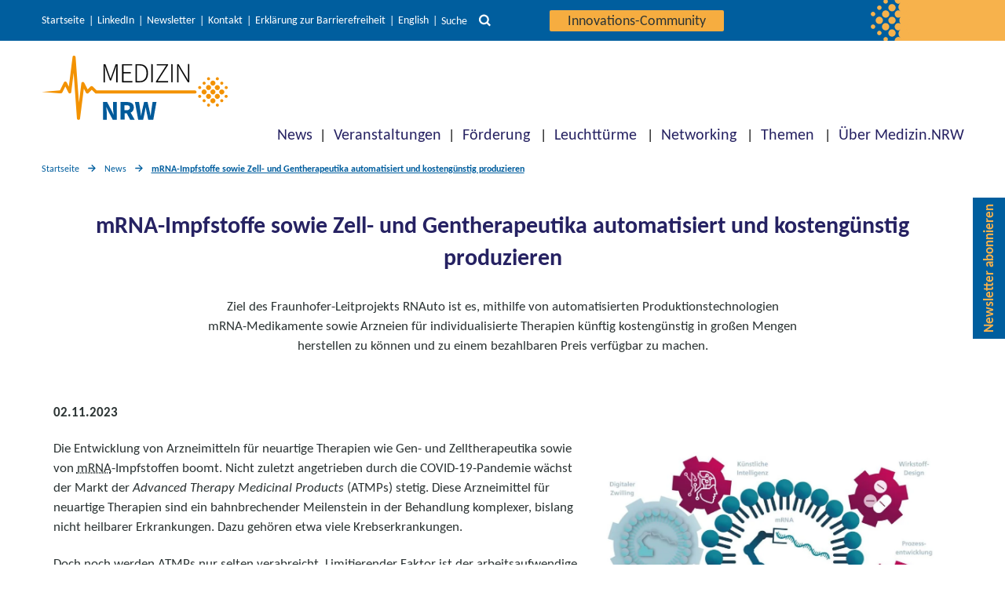

--- FILE ---
content_type: text/html; charset=UTF-8
request_url: https://www.medizin.nrw/news/mrna-impfstoffe-sowie-zell-und-gentherapeutika-automatisiert-und-kostenguenstig-produzieren/
body_size: 18006
content:
<!DOCTYPE html>

<html class="no-js" lang="de-DE">

<head>

    <meta charset="UTF-8">
    <meta name="viewport" content="width=device-width, initial-scale=1.0">
    <link rel="icon" href="/wp-content/themes/twentytwenty-child/assets/img/favicon.ico" type="image/x-icon">

    <link rel="profile" href="https://gmpg.org/xfn/11">

    <meta name='robots' content='index, follow, max-image-preview:large, max-snippet:-1, max-video-preview:-1' />
	<style>img:is([sizes="auto" i], [sizes^="auto," i]) { contain-intrinsic-size: 3000px 1500px }</style>
	
	<!-- This site is optimized with the Yoast SEO plugin v26.7 - https://yoast.com/wordpress/plugins/seo/ -->
	<title>mRNA-Impfstoffe sowie Zell- und Gentherapeutika automatisiert und kostengünstig produzieren</title>
	<meta name="description" content="Ziel ist, mRNA Impfstoffe und Medikamente mit automatisierten Produktionstechnologien künftig in großen Mengen herzustellen und bezahlbar zu machen" />
	<link rel="canonical" href="https://www.medizin.nrw/news/mrna-impfstoffe-sowie-zell-und-gentherapeutika-automatisiert-und-kostenguenstig-produzieren/" />
	<meta property="og:locale" content="de_DE" />
	<meta property="og:type" content="article" />
	<meta property="og:title" content="mRNA-Impfstoffe sowie Zell- und Gentherapeutika automatisiert und kostengünstig produzieren" />
	<meta property="og:description" content="Ziel ist, mRNA Impfstoffe und Medikamente mit automatisierten Produktionstechnologien künftig in großen Mengen herzustellen und bezahlbar zu machen" />
	<meta property="og:url" content="https://www.medizin.nrw/news/mrna-impfstoffe-sowie-zell-und-gentherapeutika-automatisiert-und-kostenguenstig-produzieren/" />
	<meta property="og:site_name" content="Medizin.NRW" />
	<meta property="article:modified_time" content="2023-11-03T14:38:31+00:00" />
	<meta property="og:image" content="https://www.medizin.nrw/wp-content/uploads/iese-leitprojekt-rnauto-bild_3.jpg" />
	<meta property="og:image:width" content="1000" />
	<meta property="og:image:height" content="937" />
	<meta property="og:image:type" content="image/jpeg" />
	<meta name="twitter:card" content="summary_large_image" />
	<meta name="twitter:site" content="@MedizinNRW" />
	<meta name="twitter:label1" content="Geschätzte Lesezeit" />
	<meta name="twitter:data1" content="5 Minuten" />
	<script type="application/ld+json" class="yoast-schema-graph">{"@context":"https://schema.org","@graph":[{"@type":"WebPage","@id":"https://www.medizin.nrw/news/mrna-impfstoffe-sowie-zell-und-gentherapeutika-automatisiert-und-kostenguenstig-produzieren/","url":"https://www.medizin.nrw/news/mrna-impfstoffe-sowie-zell-und-gentherapeutika-automatisiert-und-kostenguenstig-produzieren/","name":"mRNA-Impfstoffe sowie Zell- und Gentherapeutika automatisiert und kostengünstig produzieren","isPartOf":{"@id":"https://www.medizin.nrw/#website"},"primaryImageOfPage":{"@id":"https://www.medizin.nrw/news/mrna-impfstoffe-sowie-zell-und-gentherapeutika-automatisiert-und-kostenguenstig-produzieren/#primaryimage"},"image":{"@id":"https://www.medizin.nrw/news/mrna-impfstoffe-sowie-zell-und-gentherapeutika-automatisiert-und-kostenguenstig-produzieren/#primaryimage"},"thumbnailUrl":"https://www.medizin.nrw/wp-content/uploads/iese-leitprojekt-rnauto-bild_3.jpg","datePublished":"2023-11-02T14:35:30+00:00","dateModified":"2023-11-03T14:38:31+00:00","description":"Ziel ist, mRNA Impfstoffe und Medikamente mit automatisierten Produktionstechnologien künftig in großen Mengen herzustellen und bezahlbar zu machen","breadcrumb":{"@id":"https://www.medizin.nrw/news/mrna-impfstoffe-sowie-zell-und-gentherapeutika-automatisiert-und-kostenguenstig-produzieren/#breadcrumb"},"inLanguage":"de","potentialAction":[{"@type":"ReadAction","target":["https://www.medizin.nrw/news/mrna-impfstoffe-sowie-zell-und-gentherapeutika-automatisiert-und-kostenguenstig-produzieren/"]}]},{"@type":"ImageObject","inLanguage":"de","@id":"https://www.medizin.nrw/news/mrna-impfstoffe-sowie-zell-und-gentherapeutika-automatisiert-und-kostenguenstig-produzieren/#primaryimage","url":"https://www.medizin.nrw/wp-content/uploads/iese-leitprojekt-rnauto-bild_3.jpg","contentUrl":"https://www.medizin.nrw/wp-content/uploads/iese-leitprojekt-rnauto-bild_3.jpg","width":1000,"height":937,"caption":"Automatisierte Produktionstechnologien mRNA-abgeleiteter Impfstoffe sowie von Zell- und Gentherapeutika. © Fraunhofer IZI"},{"@type":"BreadcrumbList","@id":"https://www.medizin.nrw/news/mrna-impfstoffe-sowie-zell-und-gentherapeutika-automatisiert-und-kostenguenstig-produzieren/#breadcrumb","itemListElement":[{"@type":"ListItem","position":1,"name":"Home","item":"https://www.medizin.nrw/"},{"@type":"ListItem","position":2,"name":"mRNA-Impfstoffe sowie Zell- und Gentherapeutika automatisiert und kostengünstig produzieren"}]},{"@type":"WebSite","@id":"https://www.medizin.nrw/#website","url":"https://www.medizin.nrw/","name":"Medizin.NRW","description":"Innovative Medizin in Nordrhein-Westfalen","publisher":{"@id":"https://www.medizin.nrw/#organization"},"potentialAction":[{"@type":"SearchAction","target":{"@type":"EntryPoint","urlTemplate":"https://www.medizin.nrw/?s={search_term_string}"},"query-input":{"@type":"PropertyValueSpecification","valueRequired":true,"valueName":"search_term_string"}}],"inLanguage":"de"},{"@type":"Organization","@id":"https://www.medizin.nrw/#organization","name":"Cluster Medizin.NRW","url":"https://www.medizin.nrw/","logo":{"@type":"ImageObject","inLanguage":"de","@id":"https://www.medizin.nrw/#/schema/logo/image/","url":"https://www.medizin.nrw/wp-content/uploads/logo-medizin-nrw-q.jpg","contentUrl":"https://www.medizin.nrw/wp-content/uploads/logo-medizin-nrw-q.jpg","width":200,"height":200,"caption":"Cluster Medizin.NRW"},"image":{"@id":"https://www.medizin.nrw/#/schema/logo/image/"},"sameAs":["https://x.com/MedizinNRW","https://www.linkedin.com/company/cluster-medizin-nrw/"]}]}</script>
	<!-- / Yoast SEO plugin. -->


<link rel="alternate" type="application/rss+xml" title="Medizin.NRW &raquo; Feed" href="https://www.medizin.nrw/feed/" />
<link rel="alternate" type="application/rss+xml" title="Medizin.NRW &raquo; Kommentar-Feed" href="https://www.medizin.nrw/comments/feed/" />
<link rel='stylesheet' id='wp-block-library-css' href='https://www.medizin.nrw/wp-includes/css/dist/block-library/style.min.css?ver=cf21b82ef1a1c8f6b74f593286293b2a' media='all' />
<style id='classic-theme-styles-inline-css'>
/*! This file is auto-generated */
.wp-block-button__link{color:#fff;background-color:#32373c;border-radius:9999px;box-shadow:none;text-decoration:none;padding:calc(.667em + 2px) calc(1.333em + 2px);font-size:1.125em}.wp-block-file__button{background:#32373c;color:#fff;text-decoration:none}
</style>
<link rel='stylesheet' id='prj_pt_gutenberg_blocks-cgb-style-css-css' href='https://www.medizin.nrw/wp-content/plugins/prj-pt_gutenberg_blocks/dist/medizin_nrw/blocks.style.build.css?ver=1763129161' media='all' />
<style id='safe-svg-svg-icon-style-inline-css'>
.safe-svg-cover{text-align:center}.safe-svg-cover .safe-svg-inside{display:inline-block;max-width:100%}.safe-svg-cover svg{fill:currentColor;height:100%;max-height:100%;max-width:100%;width:100%}

</style>
<link rel='stylesheet' id='dlr-pt-wp-plugin-teaserlist-style-css' href='https://www.medizin.nrw/wp-content/plugins/wp-plugin-teaserlist/build/style-index.css?ver=0.1.0' media='all' />
<style id='dlr-pt-wp-plugin-teaserlist-style-2-inline-css'>
.leaflet-image-layer,.leaflet-layer,.leaflet-marker-icon,.leaflet-marker-shadow,.leaflet-pane,.leaflet-pane>canvas,.leaflet-pane>svg,.leaflet-tile,.leaflet-tile-container,.leaflet-zoom-box{left:0;position:absolute;top:0}.leaflet-container{overflow:hidden}.leaflet-marker-icon,.leaflet-marker-shadow,.leaflet-tile{-webkit-user-select:none;-moz-user-select:none;user-select:none;-webkit-user-drag:none}.leaflet-tile::-moz-selection{background:transparent}.leaflet-tile::selection{background:transparent}.leaflet-safari .leaflet-tile{image-rendering:-webkit-optimize-contrast}.leaflet-safari .leaflet-tile-container{height:1600px;-webkit-transform-origin:0 0;width:1600px}.leaflet-marker-icon,.leaflet-marker-shadow{display:block}.leaflet-container .leaflet-overlay-pane svg{max-height:none!important;max-width:none!important}.leaflet-container .leaflet-marker-pane img,.leaflet-container .leaflet-shadow-pane img,.leaflet-container .leaflet-tile,.leaflet-container .leaflet-tile-pane img,.leaflet-container img.leaflet-image-layer{max-height:none!important;max-width:none!important;padding:0;width:auto}.leaflet-container img.leaflet-tile{mix-blend-mode:plus-lighter}.leaflet-container.leaflet-touch-zoom{touch-action:pan-x pan-y}.leaflet-container.leaflet-touch-drag{touch-action:none;touch-action:pinch-zoom}.leaflet-container.leaflet-touch-drag.leaflet-touch-zoom{touch-action:none}.leaflet-container{-webkit-tap-highlight-color:transparent}.leaflet-container a{-webkit-tap-highlight-color:rgba(51,181,229,.4)}.leaflet-tile{filter:inherit;visibility:hidden}.leaflet-tile-loaded{visibility:inherit}.leaflet-zoom-box{box-sizing:border-box;height:0;width:0;z-index:800}.leaflet-overlay-pane svg{-moz-user-select:none}.leaflet-pane{z-index:400}.leaflet-tile-pane{z-index:200}.leaflet-overlay-pane{z-index:400}.leaflet-shadow-pane{z-index:500}.leaflet-marker-pane{z-index:600}.leaflet-tooltip-pane{z-index:650}.leaflet-popup-pane{z-index:700}.leaflet-map-pane canvas{z-index:100}.leaflet-map-pane svg{z-index:200}.leaflet-vml-shape{height:1px;width:1px}.lvml{behavior:url(#default#VML);display:inline-block;position:absolute}.leaflet-control{pointer-events:visiblePainted;pointer-events:auto;position:relative;z-index:800}.leaflet-bottom,.leaflet-top{pointer-events:none;position:absolute;z-index:1000}.leaflet-top{top:0}.leaflet-right{right:0}.leaflet-bottom{bottom:0}.leaflet-left{left:0}.leaflet-control{clear:both;float:left}.leaflet-right .leaflet-control{float:right}.leaflet-top .leaflet-control{margin-top:10px}.leaflet-bottom .leaflet-control{margin-bottom:10px}.leaflet-left .leaflet-control{margin-left:10px}.leaflet-right .leaflet-control{margin-right:10px}.leaflet-fade-anim .leaflet-popup{opacity:0;transition:opacity .2s linear}.leaflet-fade-anim .leaflet-map-pane .leaflet-popup{opacity:1}.leaflet-zoom-animated{transform-origin:0 0}svg.leaflet-zoom-animated{will-change:transform}.leaflet-zoom-anim .leaflet-zoom-animated{transition:transform .25s cubic-bezier(0,0,.25,1)}.leaflet-pan-anim .leaflet-tile,.leaflet-zoom-anim .leaflet-tile{transition:none}.leaflet-zoom-anim .leaflet-zoom-hide{visibility:hidden}.leaflet-interactive{cursor:pointer}.leaflet-grab{cursor:grab}.leaflet-crosshair,.leaflet-crosshair .leaflet-interactive{cursor:crosshair}.leaflet-control,.leaflet-popup-pane{cursor:auto}.leaflet-dragging .leaflet-grab,.leaflet-dragging .leaflet-grab .leaflet-interactive,.leaflet-dragging .leaflet-marker-draggable{cursor:move;cursor:grabbing}.leaflet-image-layer,.leaflet-marker-icon,.leaflet-marker-shadow,.leaflet-pane>svg path,.leaflet-tile-container{pointer-events:none}.leaflet-image-layer.leaflet-interactive,.leaflet-marker-icon.leaflet-interactive,.leaflet-pane>svg path.leaflet-interactive,svg.leaflet-image-layer.leaflet-interactive path{pointer-events:visiblePainted;pointer-events:auto}.leaflet-container{background:#ddd;outline-offset:1px}.leaflet-container a{color:#0078a8}.leaflet-zoom-box{background:hsla(0,0%,100%,.5);border:2px dotted #38f}.leaflet-container{font-family:Helvetica Neue,Arial,Helvetica,sans-serif;font-size:12px;font-size:.75rem;line-height:1.5}.leaflet-bar{border-radius:4px;box-shadow:0 1px 5px rgba(0,0,0,.65)}.leaflet-bar a{background-color:#fff;border-bottom:1px solid #ccc;color:#000;display:block;height:26px;line-height:26px;text-align:center;text-decoration:none;width:26px}.leaflet-bar a,.leaflet-control-layers-toggle{background-position:50% 50%;background-repeat:no-repeat;display:block}.leaflet-bar a:focus,.leaflet-bar a:hover{background-color:#f4f4f4}.leaflet-bar a:first-child{border-top-left-radius:4px;border-top-right-radius:4px}.leaflet-bar a:last-child{border-bottom:none;border-bottom-left-radius:4px;border-bottom-right-radius:4px}.leaflet-bar a.leaflet-disabled{background-color:#f4f4f4;color:#bbb;cursor:default}.leaflet-touch .leaflet-bar a{height:30px;line-height:30px;width:30px}.leaflet-touch .leaflet-bar a:first-child{border-top-left-radius:2px;border-top-right-radius:2px}.leaflet-touch .leaflet-bar a:last-child{border-bottom-left-radius:2px;border-bottom-right-radius:2px}.leaflet-control-zoom-in,.leaflet-control-zoom-out{font:700 18px Lucida Console,Monaco,monospace;text-indent:1px}.leaflet-touch .leaflet-control-zoom-in,.leaflet-touch .leaflet-control-zoom-out{font-size:22px}.leaflet-control-layers{background:#fff;border-radius:5px;box-shadow:0 1px 5px rgba(0,0,0,.4)}.leaflet-control-layers-toggle{background-image:url(/wp-content/plugins/wp-plugin-teaserlist/build/images/layers.416d9136.png);height:36px;width:36px}.leaflet-retina .leaflet-control-layers-toggle{background-image:url(/wp-content/plugins/wp-plugin-teaserlist/build/images/layers-2x.8f2c4d11.png);background-size:26px 26px}.leaflet-touch .leaflet-control-layers-toggle{height:44px;width:44px}.leaflet-control-layers .leaflet-control-layers-list,.leaflet-control-layers-expanded .leaflet-control-layers-toggle{display:none}.leaflet-control-layers-expanded .leaflet-control-layers-list{display:block;position:relative}.leaflet-control-layers-expanded{background:#fff;color:#333;padding:6px 10px 6px 6px}.leaflet-control-layers-scrollbar{overflow-x:hidden;overflow-y:scroll;padding-right:5px}.leaflet-control-layers-selector{margin-top:2px;position:relative;top:1px}.leaflet-control-layers label{display:block;font-size:13px;font-size:1.08333em}.leaflet-control-layers-separator{border-top:1px solid #ddd;height:0;margin:5px -10px 5px -6px}.leaflet-default-icon-path{background-image:url(/wp-content/plugins/wp-plugin-teaserlist/build/images/marker-icon.2b3e1faf.png)}.leaflet-container .leaflet-control-attribution{background:#fff;background:hsla(0,0%,100%,.8);margin:0}.leaflet-control-attribution,.leaflet-control-scale-line{color:#333;line-height:1.4;padding:0 5px}.leaflet-control-attribution a{text-decoration:none}.leaflet-control-attribution a:focus,.leaflet-control-attribution a:hover{text-decoration:underline}.leaflet-attribution-flag{display:inline!important;height:.6669em;vertical-align:baseline!important;width:1em}.leaflet-left .leaflet-control-scale{margin-left:5px}.leaflet-bottom .leaflet-control-scale{margin-bottom:5px}.leaflet-control-scale-line{background:hsla(0,0%,100%,.8);border:2px solid #777;border-top:none;box-sizing:border-box;line-height:1.1;padding:2px 5px 1px;text-shadow:1px 1px #fff;white-space:nowrap}.leaflet-control-scale-line:not(:first-child){border-bottom:none;border-top:2px solid #777;margin-top:-2px}.leaflet-control-scale-line:not(:first-child):not(:last-child){border-bottom:2px solid #777}.leaflet-touch .leaflet-bar,.leaflet-touch .leaflet-control-attribution,.leaflet-touch .leaflet-control-layers{box-shadow:none}.leaflet-touch .leaflet-bar,.leaflet-touch .leaflet-control-layers{background-clip:padding-box;border:2px solid rgba(0,0,0,.2)}.leaflet-popup{margin-bottom:20px;position:absolute;text-align:center}.leaflet-popup-content-wrapper{border-radius:12px;padding:1px;text-align:left}.leaflet-popup-content{font-size:13px;font-size:1.08333em;line-height:1.3;margin:13px 24px 13px 20px;min-height:1px}.leaflet-popup-content p{margin:1.3em 0}.leaflet-popup-tip-container{height:20px;left:50%;margin-left:-20px;margin-top:-1px;overflow:hidden;pointer-events:none;position:absolute;width:40px}.leaflet-popup-tip{height:17px;margin:-10px auto 0;padding:1px;pointer-events:auto;transform:rotate(45deg);width:17px}.leaflet-popup-content-wrapper,.leaflet-popup-tip{background:#fff;box-shadow:0 3px 14px rgba(0,0,0,.4);color:#333}.leaflet-container a.leaflet-popup-close-button{background:transparent;border:none;color:#757575;font:16px/24px Tahoma,Verdana,sans-serif;height:24px;position:absolute;right:0;text-align:center;text-decoration:none;top:0;width:24px}.leaflet-container a.leaflet-popup-close-button:focus,.leaflet-container a.leaflet-popup-close-button:hover{color:#585858}.leaflet-popup-scrolled{overflow:auto}.leaflet-oldie .leaflet-popup-content-wrapper{-ms-zoom:1}.leaflet-oldie .leaflet-popup-tip{-ms-filter:"progid:DXImageTransform.Microsoft.Matrix(M11=0.70710678, M12=0.70710678, M21=-0.70710678, M22=0.70710678)";filter:progid:DXImageTransform.Microsoft.Matrix(M11=0.70710678,M12=0.70710678,M21=-0.70710678,M22=0.70710678);margin:0 auto;width:24px}.leaflet-oldie .leaflet-control-layers,.leaflet-oldie .leaflet-control-zoom,.leaflet-oldie .leaflet-popup-content-wrapper,.leaflet-oldie .leaflet-popup-tip{border:1px solid #999}.leaflet-div-icon{background:#fff;border:1px solid #666}.leaflet-tooltip{background-color:#fff;border:1px solid #fff;border-radius:3px;box-shadow:0 1px 3px rgba(0,0,0,.4);color:#222;padding:6px;pointer-events:none;position:absolute;-webkit-user-select:none;-moz-user-select:none;user-select:none;white-space:nowrap}.leaflet-tooltip.leaflet-interactive{cursor:pointer;pointer-events:auto}.leaflet-tooltip-bottom:before,.leaflet-tooltip-left:before,.leaflet-tooltip-right:before,.leaflet-tooltip-top:before{background:transparent;border:6px solid transparent;content:"";pointer-events:none;position:absolute}.leaflet-tooltip-bottom{margin-top:6px}.leaflet-tooltip-top{margin-top:-6px}.leaflet-tooltip-bottom:before,.leaflet-tooltip-top:before{left:50%;margin-left:-6px}.leaflet-tooltip-top:before{border-top-color:#fff;bottom:0;margin-bottom:-12px}.leaflet-tooltip-bottom:before{border-bottom-color:#fff;margin-left:-6px;margin-top:-12px;top:0}.leaflet-tooltip-left{margin-left:-6px}.leaflet-tooltip-right{margin-left:6px}.leaflet-tooltip-left:before,.leaflet-tooltip-right:before{margin-top:-6px;top:50%}.leaflet-tooltip-left:before{border-left-color:#fff;margin-right:-12px;right:0}.leaflet-tooltip-right:before{border-right-color:#fff;left:0;margin-left:-12px}@media print{.leaflet-control{-webkit-print-color-adjust:exact;print-color-adjust:exact}}
.leaflet-cluster-anim .leaflet-marker-icon,.leaflet-cluster-anim .leaflet-marker-shadow{transition:transform .3s ease-out,opacity .3s ease-in}.leaflet-cluster-spider-leg{transition:stroke-dashoffset .3s ease-out,stroke-opacity .3s ease-in}
.marker-cluster-small{background-color:hsla(91,60%,72%,.6)}.marker-cluster-small div{background-color:rgba(110,204,57,.6)}.marker-cluster-medium{background-color:rgba(241,211,87,.6)}.marker-cluster-medium div{background-color:rgba(240,194,12,.6)}.marker-cluster-large{background-color:hsla(18,97%,72%,.6)}.marker-cluster-large div{background-color:rgba(241,128,23,.6)}.leaflet-oldie .marker-cluster-small{background-color:#b5e28c}.leaflet-oldie .marker-cluster-small div{background-color:#6ecc39}.leaflet-oldie .marker-cluster-medium{background-color:#f1d357}.leaflet-oldie .marker-cluster-medium div{background-color:#f0c20c}.leaflet-oldie .marker-cluster-large{background-color:#fd9c73}.leaflet-oldie .marker-cluster-large div{background-color:#f18017}.marker-cluster{background-clip:padding-box;border-radius:20px}.marker-cluster div{border-radius:15px;font:12px Helvetica Neue,Arial,Helvetica,sans-serif;height:30px;margin-left:5px;margin-top:5px;text-align:center;width:30px}.marker-cluster span{line-height:30px}

</style>
<link rel='stylesheet' id='parent-style-css' href='https://www.medizin.nrw/wp-content/themes/twentytwenty/style.css?ver=cf21b82ef1a1c8f6b74f593286293b2a' media='all' />
<link rel='stylesheet' id='twentytwenty-style-css' href='https://www.medizin.nrw/wp-content/themes/twentytwenty-child/style.css?ver=0b32333e' media='all' />
<style id='twentytwenty-style-inline-css'>
.color-accent,.color-accent-hover:hover,.color-accent-hover:focus,:root .has-accent-color,.has-drop-cap:not(:focus):first-letter,.wp-block-button.is-style-outline,a { color: #cd2653; }blockquote,.border-color-accent,.border-color-accent-hover:hover,.border-color-accent-hover:focus { border-color: #cd2653; }button,.button,.faux-button,.wp-block-button__link,.wp-block-file .wp-block-file__button,input[type="button"],input[type="reset"],input[type="submit"],.bg-accent,.bg-accent-hover:hover,.bg-accent-hover:focus,:root .has-accent-background-color,.comment-reply-link { background-color: #cd2653; }.fill-children-accent,.fill-children-accent * { fill: #cd2653; }body,.entry-title a,:root .has-primary-color { color: #000000; }:root .has-primary-background-color { background-color: #000000; }cite,figcaption,.wp-caption-text,.post-meta,.entry-content .wp-block-archives li,.entry-content .wp-block-categories li,.entry-content .wp-block-latest-posts li,.wp-block-latest-comments__comment-date,.wp-block-latest-posts__post-date,.wp-block-embed figcaption,.wp-block-image figcaption,.wp-block-pullquote cite,.comment-metadata,.comment-respond .comment-notes,.comment-respond .logged-in-as,.pagination .dots,.entry-content hr:not(.has-background),hr.styled-separator,:root .has-secondary-color { color: #6d6d6d; }:root .has-secondary-background-color { background-color: #6d6d6d; }pre,fieldset,input,textarea,table,table *,hr { border-color: #dcd7ca; }caption,code,code,kbd,samp,.wp-block-table.is-style-stripes tbody tr:nth-child(odd),:root .has-subtle-background-background-color { background-color: #dcd7ca; }.wp-block-table.is-style-stripes { border-bottom-color: #dcd7ca; }.wp-block-latest-posts.is-grid li { border-top-color: #dcd7ca; }:root .has-subtle-background-color { color: #dcd7ca; }body:not(.overlay-header) .primary-menu > li > a,body:not(.overlay-header) .primary-menu > li > .icon,.modal-menu a,.footer-menu a, .footer-widgets a:where(:not(.wp-block-button__link)),#site-footer .wp-block-button.is-style-outline,.wp-block-pullquote:before,.singular:not(.overlay-header) .entry-header a,.archive-header a,.header-footer-group .color-accent,.header-footer-group .color-accent-hover:hover { color: #cd2653; }.social-icons a,#site-footer button:not(.toggle),#site-footer .button,#site-footer .faux-button,#site-footer .wp-block-button__link,#site-footer .wp-block-file__button,#site-footer input[type="button"],#site-footer input[type="reset"],#site-footer input[type="submit"] { background-color: #cd2653; }.header-footer-group,body:not(.overlay-header) #site-header .toggle,.menu-modal .toggle { color: #000000; }body:not(.overlay-header) .primary-menu ul { background-color: #000000; }body:not(.overlay-header) .primary-menu > li > ul:after { border-bottom-color: #000000; }body:not(.overlay-header) .primary-menu ul ul:after { border-left-color: #000000; }.site-description,body:not(.overlay-header) .toggle-inner .toggle-text,.widget .post-date,.widget .rss-date,.widget_archive li,.widget_categories li,.widget cite,.widget_pages li,.widget_meta li,.widget_nav_menu li,.powered-by-wordpress,.footer-credits .privacy-policy,.to-the-top,.singular .entry-header .post-meta,.singular:not(.overlay-header) .entry-header .post-meta a { color: #6d6d6d; }.header-footer-group pre,.header-footer-group fieldset,.header-footer-group input,.header-footer-group textarea,.header-footer-group table,.header-footer-group table *,.footer-nav-widgets-wrapper,#site-footer,.menu-modal nav *,.footer-widgets-outer-wrapper,.footer-top { border-color: #dcd7ca; }.header-footer-group table caption,body:not(.overlay-header) .header-inner .toggle-wrapper::before { background-color: #dcd7ca; }
</style>
<link rel='stylesheet' id='twentytwenty-fonts-css' href='https://www.medizin.nrw/wp-content/themes/twentytwenty/assets/css/font-inter.css?ver=0b32333e' media='all' />
<link rel='stylesheet' id='twentytwenty-print-style-css' href='https://www.medizin.nrw/wp-content/themes/twentytwenty/print.css?ver=0b32333e' media='print' />
<script id="wp-base-theme-main-js-js-extra">
var ptWpThemeEnv = {"env":{"use_vite_hmr":false}};
</script>
<script src="https://www.medizin.nrw/wp-includes/js/jquery/jquery.min.js?ver=3.7.1" id="jquery-core-js"></script>
<script src="https://www.medizin.nrw/wp-includes/js/jquery/jquery-migrate.min.js?ver=3.4.1" id="jquery-migrate-js"></script>
<script src="https://www.medizin.nrw/wp-content/themes/twentytwenty/assets/js/index.js?ver=0b32333e" id="twentytwenty-js-js" defer data-wp-strategy="defer"></script>
<link rel="https://api.w.org/" href="https://www.medizin.nrw/wp-json/" /><link rel="alternate" title="JSON" type="application/json" href="https://www.medizin.nrw/wp-json/wp/v2/medizin_news/14098" /><link rel="EditURI" type="application/rsd+xml" title="RSD" href="https://www.medizin.nrw/xmlrpc.php?rsd" />
<link rel='shortlink' href='https://www.medizin.nrw/?p=14098' />
<link rel="alternate" title="oEmbed (JSON)" type="application/json+oembed" href="https://www.medizin.nrw/wp-json/oembed/1.0/embed?url=https%3A%2F%2Fwww.medizin.nrw%2Fnews%2Fmrna-impfstoffe-sowie-zell-und-gentherapeutika-automatisiert-und-kostenguenstig-produzieren%2F&#038;lang=de" />
<link rel="alternate" title="oEmbed (XML)" type="text/xml+oembed" href="https://www.medizin.nrw/wp-json/oembed/1.0/embed?url=https%3A%2F%2Fwww.medizin.nrw%2Fnews%2Fmrna-impfstoffe-sowie-zell-und-gentherapeutika-automatisiert-und-kostenguenstig-produzieren%2F&#038;format=xml&#038;lang=de" />
	<script>document.documentElement.className = document.documentElement.className.replace( 'no-js', 'js' );</script>
	<link rel="icon" href="https://www.medizin.nrw/wp-content/uploads/cropped-mednrw-website-icon-512x512-1-1-32x32.png" sizes="32x32" />
<link rel="icon" href="https://www.medizin.nrw/wp-content/uploads/cropped-mednrw-website-icon-512x512-1-1-192x192.png" sizes="192x192" />
<link rel="apple-touch-icon" href="https://www.medizin.nrw/wp-content/uploads/cropped-mednrw-website-icon-512x512-1-1-180x180.png" />
<meta name="msapplication-TileImage" content="https://www.medizin.nrw/wp-content/uploads/cropped-mednrw-website-icon-512x512-1-1-270x270.png" />

            <!-- Matomo -->
        <script>
            //do not execute if the optout-cookie is set OR doNotTrack is enabled
            if (!(-1 !== document.cookie.indexOf('MatomoOptOut') || ("1" == window.doNotTrack || "yes" == navigator.doNotTrack || "1" == navigator.doNotTrack || "1" == navigator.msDoNotTrack || ('external' in window && 'msTrackingProtectionEnabled' in window.external && window.external.msTrackingProtectionEnabled())))) {
                var _paq = window._paq = window._paq || [];
                /* tracker methods like "setCustomDimension" should be called before "trackPageView" */
                _paq.push(['disableCookies']);
                _paq.push(['trackPageView']);
                _paq.push(['enableLinkTracking']);
                (function() {
                    var u = "//matomo.dlr-pt.de/";
                    _paq.push(['setTrackerUrl', u + 'matomo.php']);
                    _paq.push(['setSiteId', '152']);
                    var d = document,
                        g = d.createElement('script'),
                        s = d.getElementsByTagName('script')[0];
                    g.async = true;
                    g.src = u + 'matomo.js';
                    s.parentNode.insertBefore(g, s);
                })();
            }
        </script>
        <!-- End Matomo Code -->
    
</head>

<body class="wp-singular medizin_news-template-default single single-medizin_news postid-14098 wp-embed-responsive wp-theme-twentytwenty wp-child-theme-twentytwenty-child singular enable-search-modal has-post-thumbnail has-single-pagination not-showing-comments show-avatars footer-top-visible">

    <a class="skip-link screen-reader-text" href="#header-menu" tabindex="0">Direkt zur Hauptnavigation</a><a id="skip-to-search" class="skip-link screen-reader-text" href="#" tabindex="0">Direkt zur Suche</a><a class="skip-link screen-reader-text" href="#site-content" tabindex="0">Direkt zum Inhalt</a><a class="skip-link screen-reader-text" href="#site-footer" tabindex="0">Direkt zum Footer</a>
    
    <header id="site-header" class="header-footer-group">
        <div class="header-navigation-wrapper top">
            <div class="header-meta-wrapper section-inner">
                <div class="section-inner">
                                            <nav class="meta-menu" aria-label="Service Navigation">
                            <ul class="primary-menu reset-list-style">
                                <li id="menu-item-32" class="menu-item menu-item-type-custom menu-item-object-custom menu-item-32"><a href="/">Startseite</a></li>
<li id="menu-item-11561" class="menu-item menu-item-type-custom menu-item-object-custom menu-item-11561"><a href="https://de.linkedin.com/company/cluster-medizin-nrw">LinkedIn</a></li>
<li id="menu-item-18837" class="menu-item menu-item-type-post_type menu-item-object-page menu-item-18837"><a href="https://www.medizin.nrw/ueber-medizin-nrw/newsletter/">Newsletter</a></li>
<li id="menu-item-95" class="menu-item menu-item-type-post_type menu-item-object-page menu-item-95"><a href="https://www.medizin.nrw/kontakt/">Kontakt</a></li>
<li id="menu-item-100" class="menu-item menu-item-type-post_type menu-item-object-page menu-item-100"><a href="https://www.medizin.nrw/erklaerung-zur-barrierefreiheit/">Erklärung zur Barrierefreiheit</a></li>
                                	<li class="lang-item lang-item-7 lang-item-en no-translation lang-item-first"><a lang="en-US" hreflang="en-US" href="https://www.medizin.nrw/en/">English</a></li>
                                    <li class="meta-button">
                                        <button id="search-toggle-button" class="toggle search-toggle desktop-search-toggle" data-toggle-target=".header-search-modal" data-toggle-body-class="showing-search-modal" data-set-focus=".header-search-modal .search-field" aria-expanded="false" tabindex="0">
                                            <span class="search-toggle-label">Suche</span>
                                            <svg class="svg-icon" aria-hidden="true" role="img" focusable="false" xmlns="http://www.w3.org/2000/svg" width="33.957" height="33.957" viewBox="0 0 33.957 33.957">
                                                <path d="M14.435,23.892a9.456,9.456,0,1,1,9.456-9.456,9.466,9.466,0,0,1-9.456,9.456ZM26.3,22.779l-.39.39A14.465,14.465,0,1,0,23.17,25.91l-.392.39,7.658,7.656,3.521-3.521Z" transform="translate(0 0)" fill="#00875d" />
                                            </svg>
                                        </button><!-- .search-toggle -->
                                    </li>
                                    <li class="meta-button login-button">
                                                                                <a class="login-button" href="https://community.medizin.nrw/">
                                            Innovations-Community                                        </a>
                                    </li>
                                                            </ul>
                        </nav>
                                                    <div class="header-search-modal">
                                <div class="content">
                                    <form role="search" aria-label="Suche starten" method="get" class="ukask-search-form" action="/">
                                        <label for="search-modal-input">Suche</label>
                                        <input type="search" id="search-modal-input" class="search-field" aria-label="Suchbegriff eingeben" placeholder="Wonach suchen Sie?" value="" name="s">
                                        <button class="header-search-button start-search" aria-label="Suchfunktion" title="Suche starten" tabindex="0">
                                            <svg class="svg-icon" aria-hidden="true" role="img" focusable="false" xmlns="http://www.w3.org/2000/svg" width="33.957" height="33.957" viewBox="0 0 33.957 33.957">
                                                <path d="M14.435,23.892a9.456,9.456,0,1,1,9.456-9.456,9.466,9.466,0,0,1-9.456,9.456ZM26.3,22.779l-.39.39A14.465,14.465,0,1,0,23.17,25.91l-.392.39,7.658,7.656,3.521-3.521Z" transform="translate(0 0)" fill="#00875d" />
                                            </svg>
                                        </button>
                                        <button class="toggle header-search-button close-search" title="Suche schließen" tabindex="0" data-toggle-target=".header-search-modal">
                                            <svg class="svg-icon" aria-hidden="true" role="img" focusable="false" xmlns="http://www.w3.org/2000/svg" width="16" height="16" viewBox="0 0 16 16">
                                                <polygon fill-rule="evenodd" points="6.852 7.649 .399 1.195 1.445 .149 7.899 6.602 14.352 .149 15.399 1.195 8.945 7.649 15.399 14.102 14.352 15.149 7.899 8.695 1.445 15.149 .399 14.102" fill="#FFF"></polygon>
                                            </svg>
                                        </button>
                                    </form>
                                    <div id="search-modal-suggestions"></div>
                                </div>
                            </div>
                                    </div>
            </div>
        </div><!-- .header-navigation-wrapper -->
        <div class="header-top">
            <div class="header-inner section-inner">

                <div class="header-titles-wrapper">

                    <div class="header-titles">
                        <a href="https://www.medizin.nrw" title="Zurück zur Startseite">
                            <img alt="Logo Cluster Medizin.NRW – innovative Medizin in Nordrhein-Westfalen" src="https://www.medizin.nrw/wp-content/themes/twentytwenty-child/assets/img/Medizin.NRW_Logo.svg" />
                        </a>
                    </div><!-- .header-titles -->
                    <a href="https://community.medizin.nrw/" target="_blank" aria-label="Zur Innovations-Community" class="login-button">Community</a>
                    <button class="toggle nav-toggle mobile-nav-toggle" data-toggle-target=".menu-modal" aria-label="Hauptmenü öffnen" data-toggle-body-class="showing-menu-modal" aria-expanded="false" data-set-focus=".close-nav-toggle">
                        Menü                    </button>
                    <button class="toggle close-nav-toggle fill-children-current-color nav-toggle mobile-nav-toggle" aria-label="Hauptmenü schließen" data-toggle-target=".menu-modal" data-toggle-body-class="showing-menu-modal" aria-expanded="false" data-set-focus=".menu-modal">
                        <span class="toggle-text sr-only">Menü schließen</span>
                        <svg class="svg-icon" aria-hidden="true" role="img" focusable="false" xmlns="http://www.w3.org/2000/svg" width="16" height="16" viewBox="0 0 16 16"><polygon fill="" fill-rule="evenodd" points="6.852 7.649 .399 1.195 1.445 .149 7.899 6.602 14.352 .149 15.399 1.195 8.945 7.649 15.399 14.102 14.352 15.149 7.899 8.695 1.445 15.149 .399 14.102" /></svg>                    </button><!-- .nav-toggle -->

                </div><!-- .header-titles-wrapper -->



            </div><!-- .header-inner -->
        </div><!-- .header-top -->
        <div class="header-bottom">
            <div id="header-menu" class="header-inner section-inner">
                <div class="header-navigation-wrapper">
                    <a class="sticky-logo" href="https://www.medizin.nrw/"></a>
                    
                        <nav class="primary-menu-wrapper" aria-label="Hauptnavigation">

                            <ul class="primary-menu reset-list-style">

                                <li id="menu-item-170" class="menu-item menu-item-type-post_type menu-item-object-page menu-item-170"><a href="https://www.medizin.nrw/news/">News</a></li>
<li id="menu-item-172" class="menu-item menu-item-type-post_type menu-item-object-page menu-item-172"><a href="https://www.medizin.nrw/veranstaltungen/">Veranstaltungen</a></li>
<li id="menu-item-91" class="menu-item menu-item-type-post_type menu-item-object-page menu-item-has-children menu-item-91"><a href="https://www.medizin.nrw/foerderung/">Förderung</a><span class="icon"></span>
<ul class="sub-menu">
	<li id="menu-item-163" class="menu-item menu-item-type-post_type menu-item-object-page menu-item-163"><a href="https://www.medizin.nrw/foerderung/allgemeine-informationen-zu-foerdermoeglichkeiten/">Allgemeine Informationen zu Fördermöglichkeiten</a></li>
	<li id="menu-item-162" class="menu-item menu-item-type-post_type menu-item-object-page menu-item-162"><a href="https://www.medizin.nrw/foerderung/aktuelle-foerderaufrufe/">Aktuelle Förderaufrufe</a></li>
	<li id="menu-item-164" class="menu-item menu-item-type-post_type menu-item-object-page menu-item-164"><a href="https://www.medizin.nrw/foerderung/highlight-projekte/">Highlight-Projekte</a></li>
</ul>
</li>
<li id="menu-item-90" class="menu-item menu-item-type-post_type menu-item-object-page menu-item-has-children menu-item-90"><a href="https://www.medizin.nrw/leuchttuerme/">Leuchttürme</a><span class="icon"></span>
<ul class="sub-menu">
	<li id="menu-item-161" class="menu-item menu-item-type-post_type menu-item-object-page menu-item-161"><a href="https://www.medizin.nrw/leuchttuerme/netzwerk-fuer-klinische-forschung-in-nrw-klifonet-nrw/">KliFoNet.NRW</a></li>
	<li id="menu-item-160" class="menu-item menu-item-type-post_type menu-item-object-page menu-item-160"><a href="https://www.medizin.nrw/leuchttuerme/digitale-medizin-nrw/">Digitale.Medizin.NRW</a></li>
	<li id="menu-item-7232" class="menu-item menu-item-type-post_type menu-item-object-page menu-item-7232"><a href="https://www.medizin.nrw/leuchttuerme/alternsmedizin-nrw/">Alternsmedizin.NRW</a></li>
	<li id="menu-item-10304" class="menu-item menu-item-type-post_type menu-item-object-page menu-item-10304"><a href="https://www.medizin.nrw/leuchttuerme/biohybrid-nrw/">Biohybrid.NRW</a></li>
	<li id="menu-item-12440" class="menu-item menu-item-type-post_type menu-item-object-page menu-item-12440"><a href="https://www.medizin.nrw/leuchttuerme/gendermedizin-nrw/">Gendermedizin.NRW</a></li>
	<li id="menu-item-15784" class="menu-item menu-item-type-post_type menu-item-object-page menu-item-15784"><a href="https://www.medizin.nrw/leuchttuerme/climatehealth-nrw/">Climate&#038;Health.NRW</a></li>
</ul>
</li>
<li id="menu-item-6041" class="menu-item menu-item-type-post_type menu-item-object-page menu-item-has-children menu-item-6041"><a href="https://www.medizin.nrw/networking/">Networking</a><span class="icon"></span>
<ul class="sub-menu">
	<li id="menu-item-18853" class="menu-item menu-item-type-custom menu-item-object-custom menu-item-18853"><a href="https://community.medizin.nrw/">Innovations-Community</a></li>
	<li id="menu-item-6042" class="menu-item menu-item-type-post_type menu-item-object-page menu-item-6042"><a href="https://www.medizin.nrw/matchmaking/">Matchmaking</a></li>
</ul>
</li>
<li id="menu-item-92" class="menu-item menu-item-type-post_type menu-item-object-page menu-item-has-children menu-item-92"><a href="https://www.medizin.nrw/themen/">Themen</a><span class="icon"></span>
<ul class="sub-menu">
	<li id="menu-item-32103" class="menu-item menu-item-type-post_type menu-item-object-page menu-item-32103"><a href="https://www.medizin.nrw/informationsplattform-klinische-studien/">Informationsplattform Klinische Studien</a></li>
	<li id="menu-item-165" class="menu-item menu-item-type-post_type menu-item-object-page menu-item-165"><a href="https://www.medizin.nrw/themen/informationen-zu-klinischer-forschung/">Informationen zu Klinischer Forschung</a></li>
	<li id="menu-item-167" class="menu-item menu-item-type-post_type menu-item-object-page menu-item-167"><a href="https://www.medizin.nrw/themen/patente-und-schutzrechte/">Patente und Schutzrechte</a></li>
	<li id="menu-item-166" class="menu-item menu-item-type-post_type menu-item-object-page menu-item-166"><a href="https://www.medizin.nrw/themen/nachwuchsfoerderung/">Nachwuchsförderung</a></li>
	<li id="menu-item-168" class="menu-item menu-item-type-post_type menu-item-object-page menu-item-168"><a href="https://www.medizin.nrw/themen/sars-cov-2-pandemie/">SARS-CoV-2-Pandemie</a></li>
</ul>
</li>
<li id="menu-item-89" class="menu-item menu-item-type-post_type menu-item-object-page menu-item-has-children menu-item-89"><a href="https://www.medizin.nrw/ueber-medizin-nrw/">Über Medizin.NRW</a><span class="icon"></span>
<ul class="sub-menu">
	<li id="menu-item-123" class="menu-item menu-item-type-post_type menu-item-object-page menu-item-123"><a href="https://www.medizin.nrw/ueber-medizin-nrw/ueber-uns/">Über uns</a></li>
	<li id="menu-item-171" class="menu-item menu-item-type-post_type menu-item-object-page menu-item-171"><a href="https://www.medizin.nrw/ueber-medizin-nrw/newsletter/">Newsletter</a></li>
	<li id="menu-item-125" class="menu-item menu-item-type-post_type menu-item-object-page menu-item-125"><a href="https://www.medizin.nrw/ueber-medizin-nrw/unsere-angebote/">Die Angebote</a></li>
	<li id="menu-item-120" class="menu-item menu-item-type-post_type menu-item-object-page menu-item-120"><a href="https://www.medizin.nrw/ueber-medizin-nrw/fachbeirat/">Der Fachbeirat</a></li>
	<li id="menu-item-124" class="menu-item menu-item-type-post_type menu-item-object-page menu-item-124"><a href="https://www.medizin.nrw/ueber-medizin-nrw/unser-netzwerk/">Das Netzwerk</a></li>
	<li id="menu-item-169" class="menu-item menu-item-type-post_type menu-item-object-page menu-item-169"><a href="https://www.medizin.nrw/ueber-medizin-nrw/strategie-medizin-in-nrw/">Die Strategie</a></li>
	<li id="menu-item-11026" class="menu-item menu-item-type-post_type menu-item-object-page menu-item-11026"><a href="https://www.medizin.nrw/ueber-medizin-nrw/das-team/">Das Team</a></li>
	<li id="menu-item-121" class="menu-item menu-item-type-post_type menu-item-object-page menu-item-121"><a href="https://www.medizin.nrw/ueber-medizin-nrw/standortvorteile-nrw/">Standortvorteile NRW</a></li>
</ul>
</li>
                            </ul>
                        </nav><!-- .primary-menu-wrapper -->

                    
                </div><!-- .header-navigation-wrapper -->

            </div><!-- .header-inner -->
        </div><!--.header-bottom-->

        <div class="search-modal cover-modal header-footer-group" data-modal-target-string=".search-modal" role="dialog" aria-modal="true" aria-label="Suche">

	<div class="search-modal-inner modal-inner">

		<div class="section-inner">

			<form role="search" aria-label="Suche nach:" method="get" class="search-form" action="https://www.medizin.nrw/">
	<label for="search-form-1">
		<span class="screen-reader-text">
			Suche nach:		</span>
		<input type="search" id="search-form-1" class="search-field" placeholder="Suchen …" value="" name="s" />
	</label>
	<input type="submit" class="search-submit" value="Suchen" />
</form>

			<button class="toggle search-untoggle close-search-toggle fill-children-current-color" data-toggle-target=".search-modal" data-toggle-body-class="showing-search-modal" data-set-focus=".search-modal .search-field">
				<span class="screen-reader-text">
					Suche schließen				</span>
				<svg class="svg-icon" aria-hidden="true" role="img" focusable="false" xmlns="http://www.w3.org/2000/svg" width="16" height="16" viewBox="0 0 16 16"><polygon fill="" fill-rule="evenodd" points="6.852 7.649 .399 1.195 1.445 .149 7.899 6.602 14.352 .149 15.399 1.195 8.945 7.649 15.399 14.102 14.352 15.149 7.899 8.695 1.445 15.149 .399 14.102" /></svg>			</button><!-- .search-toggle -->

		</div><!-- .section-inner -->

	</div><!-- .search-modal-inner -->

</div><!-- .menu-modal -->

    </header><!-- #site-header -->

    
<div class="menu-modal cover-modal header-footer-group" data-modal-target-string=".menu-modal">

	<div class="menu-modal-inner modal-inner">

		<div class="menu-wrapper section-inner">

			<div class="menu-top">


				
					<nav class="mobile-menu" aria-label="Mobile" >

						<ul class="modal-menu reset-list-style">

						<li class="menu-item menu-item-type-post_type menu-item-object-page menu-item-170"><div class="ancestor-wrapper"><a href="https://www.medizin.nrw/news/">News</a></div><!-- .ancestor-wrapper --></li>
<li class="menu-item menu-item-type-post_type menu-item-object-page menu-item-172"><div class="ancestor-wrapper"><a href="https://www.medizin.nrw/veranstaltungen/">Veranstaltungen</a></div><!-- .ancestor-wrapper --></li>
<li class="menu-item menu-item-type-post_type menu-item-object-page menu-item-has-children menu-item-91"><div class="ancestor-wrapper"><a href="https://www.medizin.nrw/foerderung/">Förderung</a><button class="toggle sub-menu-toggle fill-children-current-color" data-toggle-target=".menu-modal .menu-item-91 > .sub-menu" data-toggle-type="slidetoggle" data-toggle-duration="250" aria-expanded="false"><span class="screen-reader-text">Untermenü anzeigen</span><svg class="svg-icon" aria-hidden="true" role="img" focusable="false" xmlns="http://www.w3.org/2000/svg" width="20" height="12" viewBox="0 0 20 12"><polygon fill="" fill-rule="evenodd" points="1319.899 365.778 1327.678 358 1329.799 360.121 1319.899 370.021 1310 360.121 1312.121 358" transform="translate(-1310 -358)" /></svg></button></div><!-- .ancestor-wrapper -->
<ul class="sub-menu">
	<li class="menu-item menu-item-type-post_type menu-item-object-page menu-item-163"><div class="ancestor-wrapper"><a href="https://www.medizin.nrw/foerderung/allgemeine-informationen-zu-foerdermoeglichkeiten/">Allgemeine Informationen zu Fördermöglichkeiten</a></div><!-- .ancestor-wrapper --></li>
	<li class="menu-item menu-item-type-post_type menu-item-object-page menu-item-162"><div class="ancestor-wrapper"><a href="https://www.medizin.nrw/foerderung/aktuelle-foerderaufrufe/">Aktuelle Förderaufrufe</a></div><!-- .ancestor-wrapper --></li>
	<li class="menu-item menu-item-type-post_type menu-item-object-page menu-item-164"><div class="ancestor-wrapper"><a href="https://www.medizin.nrw/foerderung/highlight-projekte/">Highlight-Projekte</a></div><!-- .ancestor-wrapper --></li>
</ul>
</li>
<li class="menu-item menu-item-type-post_type menu-item-object-page menu-item-has-children menu-item-90"><div class="ancestor-wrapper"><a href="https://www.medizin.nrw/leuchttuerme/">Leuchttürme</a><button class="toggle sub-menu-toggle fill-children-current-color" data-toggle-target=".menu-modal .menu-item-90 > .sub-menu" data-toggle-type="slidetoggle" data-toggle-duration="250" aria-expanded="false"><span class="screen-reader-text">Untermenü anzeigen</span><svg class="svg-icon" aria-hidden="true" role="img" focusable="false" xmlns="http://www.w3.org/2000/svg" width="20" height="12" viewBox="0 0 20 12"><polygon fill="" fill-rule="evenodd" points="1319.899 365.778 1327.678 358 1329.799 360.121 1319.899 370.021 1310 360.121 1312.121 358" transform="translate(-1310 -358)" /></svg></button></div><!-- .ancestor-wrapper -->
<ul class="sub-menu">
	<li class="menu-item menu-item-type-post_type menu-item-object-page menu-item-161"><div class="ancestor-wrapper"><a href="https://www.medizin.nrw/leuchttuerme/netzwerk-fuer-klinische-forschung-in-nrw-klifonet-nrw/">KliFoNet.NRW</a></div><!-- .ancestor-wrapper --></li>
	<li class="menu-item menu-item-type-post_type menu-item-object-page menu-item-160"><div class="ancestor-wrapper"><a href="https://www.medizin.nrw/leuchttuerme/digitale-medizin-nrw/">Digitale.Medizin.NRW</a></div><!-- .ancestor-wrapper --></li>
	<li class="menu-item menu-item-type-post_type menu-item-object-page menu-item-7232"><div class="ancestor-wrapper"><a href="https://www.medizin.nrw/leuchttuerme/alternsmedizin-nrw/">Alternsmedizin.NRW</a></div><!-- .ancestor-wrapper --></li>
	<li class="menu-item menu-item-type-post_type menu-item-object-page menu-item-10304"><div class="ancestor-wrapper"><a href="https://www.medizin.nrw/leuchttuerme/biohybrid-nrw/">Biohybrid.NRW</a></div><!-- .ancestor-wrapper --></li>
	<li class="menu-item menu-item-type-post_type menu-item-object-page menu-item-12440"><div class="ancestor-wrapper"><a href="https://www.medizin.nrw/leuchttuerme/gendermedizin-nrw/">Gendermedizin.NRW</a></div><!-- .ancestor-wrapper --></li>
	<li class="menu-item menu-item-type-post_type menu-item-object-page menu-item-15784"><div class="ancestor-wrapper"><a href="https://www.medizin.nrw/leuchttuerme/climatehealth-nrw/">Climate&#038;Health.NRW</a></div><!-- .ancestor-wrapper --></li>
</ul>
</li>
<li class="menu-item menu-item-type-post_type menu-item-object-page menu-item-has-children menu-item-6041"><div class="ancestor-wrapper"><a href="https://www.medizin.nrw/networking/">Networking</a><button class="toggle sub-menu-toggle fill-children-current-color" data-toggle-target=".menu-modal .menu-item-6041 > .sub-menu" data-toggle-type="slidetoggle" data-toggle-duration="250" aria-expanded="false"><span class="screen-reader-text">Untermenü anzeigen</span><svg class="svg-icon" aria-hidden="true" role="img" focusable="false" xmlns="http://www.w3.org/2000/svg" width="20" height="12" viewBox="0 0 20 12"><polygon fill="" fill-rule="evenodd" points="1319.899 365.778 1327.678 358 1329.799 360.121 1319.899 370.021 1310 360.121 1312.121 358" transform="translate(-1310 -358)" /></svg></button></div><!-- .ancestor-wrapper -->
<ul class="sub-menu">
	<li class="menu-item menu-item-type-custom menu-item-object-custom menu-item-18853"><div class="ancestor-wrapper"><a href="https://community.medizin.nrw/">Innovations-Community</a></div><!-- .ancestor-wrapper --></li>
	<li class="menu-item menu-item-type-post_type menu-item-object-page menu-item-6042"><div class="ancestor-wrapper"><a href="https://www.medizin.nrw/matchmaking/">Matchmaking</a></div><!-- .ancestor-wrapper --></li>
</ul>
</li>
<li class="menu-item menu-item-type-post_type menu-item-object-page menu-item-has-children menu-item-92"><div class="ancestor-wrapper"><a href="https://www.medizin.nrw/themen/">Themen</a><button class="toggle sub-menu-toggle fill-children-current-color" data-toggle-target=".menu-modal .menu-item-92 > .sub-menu" data-toggle-type="slidetoggle" data-toggle-duration="250" aria-expanded="false"><span class="screen-reader-text">Untermenü anzeigen</span><svg class="svg-icon" aria-hidden="true" role="img" focusable="false" xmlns="http://www.w3.org/2000/svg" width="20" height="12" viewBox="0 0 20 12"><polygon fill="" fill-rule="evenodd" points="1319.899 365.778 1327.678 358 1329.799 360.121 1319.899 370.021 1310 360.121 1312.121 358" transform="translate(-1310 -358)" /></svg></button></div><!-- .ancestor-wrapper -->
<ul class="sub-menu">
	<li class="menu-item menu-item-type-post_type menu-item-object-page menu-item-32103"><div class="ancestor-wrapper"><a href="https://www.medizin.nrw/informationsplattform-klinische-studien/">Informationsplattform Klinische Studien</a></div><!-- .ancestor-wrapper --></li>
	<li class="menu-item menu-item-type-post_type menu-item-object-page menu-item-165"><div class="ancestor-wrapper"><a href="https://www.medizin.nrw/themen/informationen-zu-klinischer-forschung/">Informationen zu Klinischer Forschung</a></div><!-- .ancestor-wrapper --></li>
	<li class="menu-item menu-item-type-post_type menu-item-object-page menu-item-167"><div class="ancestor-wrapper"><a href="https://www.medizin.nrw/themen/patente-und-schutzrechte/">Patente und Schutzrechte</a></div><!-- .ancestor-wrapper --></li>
	<li class="menu-item menu-item-type-post_type menu-item-object-page menu-item-166"><div class="ancestor-wrapper"><a href="https://www.medizin.nrw/themen/nachwuchsfoerderung/">Nachwuchsförderung</a></div><!-- .ancestor-wrapper --></li>
	<li class="menu-item menu-item-type-post_type menu-item-object-page menu-item-168"><div class="ancestor-wrapper"><a href="https://www.medizin.nrw/themen/sars-cov-2-pandemie/">SARS-CoV-2-Pandemie</a></div><!-- .ancestor-wrapper --></li>
</ul>
</li>
<li class="menu-item menu-item-type-post_type menu-item-object-page menu-item-has-children menu-item-89"><div class="ancestor-wrapper"><a href="https://www.medizin.nrw/ueber-medizin-nrw/">Über Medizin.NRW</a><button class="toggle sub-menu-toggle fill-children-current-color" data-toggle-target=".menu-modal .menu-item-89 > .sub-menu" data-toggle-type="slidetoggle" data-toggle-duration="250" aria-expanded="false"><span class="screen-reader-text">Untermenü anzeigen</span><svg class="svg-icon" aria-hidden="true" role="img" focusable="false" xmlns="http://www.w3.org/2000/svg" width="20" height="12" viewBox="0 0 20 12"><polygon fill="" fill-rule="evenodd" points="1319.899 365.778 1327.678 358 1329.799 360.121 1319.899 370.021 1310 360.121 1312.121 358" transform="translate(-1310 -358)" /></svg></button></div><!-- .ancestor-wrapper -->
<ul class="sub-menu">
	<li class="menu-item menu-item-type-post_type menu-item-object-page menu-item-123"><div class="ancestor-wrapper"><a href="https://www.medizin.nrw/ueber-medizin-nrw/ueber-uns/">Über uns</a></div><!-- .ancestor-wrapper --></li>
	<li class="menu-item menu-item-type-post_type menu-item-object-page menu-item-171"><div class="ancestor-wrapper"><a href="https://www.medizin.nrw/ueber-medizin-nrw/newsletter/">Newsletter</a></div><!-- .ancestor-wrapper --></li>
	<li class="menu-item menu-item-type-post_type menu-item-object-page menu-item-125"><div class="ancestor-wrapper"><a href="https://www.medizin.nrw/ueber-medizin-nrw/unsere-angebote/">Die Angebote</a></div><!-- .ancestor-wrapper --></li>
	<li class="menu-item menu-item-type-post_type menu-item-object-page menu-item-120"><div class="ancestor-wrapper"><a href="https://www.medizin.nrw/ueber-medizin-nrw/fachbeirat/">Der Fachbeirat</a></div><!-- .ancestor-wrapper --></li>
	<li class="menu-item menu-item-type-post_type menu-item-object-page menu-item-124"><div class="ancestor-wrapper"><a href="https://www.medizin.nrw/ueber-medizin-nrw/unser-netzwerk/">Das Netzwerk</a></div><!-- .ancestor-wrapper --></li>
	<li class="menu-item menu-item-type-post_type menu-item-object-page menu-item-169"><div class="ancestor-wrapper"><a href="https://www.medizin.nrw/ueber-medizin-nrw/strategie-medizin-in-nrw/">Die Strategie</a></div><!-- .ancestor-wrapper --></li>
	<li class="menu-item menu-item-type-post_type menu-item-object-page menu-item-11026"><div class="ancestor-wrapper"><a href="https://www.medizin.nrw/ueber-medizin-nrw/das-team/">Das Team</a></div><!-- .ancestor-wrapper --></li>
	<li class="menu-item menu-item-type-post_type menu-item-object-page menu-item-121"><div class="ancestor-wrapper"><a href="https://www.medizin.nrw/ueber-medizin-nrw/standortvorteile-nrw/">Standortvorteile NRW</a></div><!-- .ancestor-wrapper --></li>
</ul>
</li>
                            <li>
                                <form role="search" aria-label="Suche" method="get" class="search-form" action="/">
                                    <label for="search-form-2">
                                        <span class="screen-reader-text">Suche</span>
                                        <input type="search" id="search-form-2" class="search-field" placeholder="Wonach suchen Sie?" value="" name="s">
                                    </label>
                                    <input type="submit" class="search-submit" value="Suchen">
                                </form>
                            </li>
                            <li class="menu-item menu-item-type-custom menu-item-object-custom menu-item-32"><a href="/">Startseite</a></li>
<li class="menu-item menu-item-type-custom menu-item-object-custom menu-item-11561"><a href="https://de.linkedin.com/company/cluster-medizin-nrw">LinkedIn</a></li>
<li class="menu-item menu-item-type-post_type menu-item-object-page menu-item-18837"><a href="https://www.medizin.nrw/ueber-medizin-nrw/newsletter/">Newsletter</a></li>
<li class="menu-item menu-item-type-post_type menu-item-object-page menu-item-95"><a href="https://www.medizin.nrw/kontakt/">Kontakt</a></li>
<li class="menu-item menu-item-type-post_type menu-item-object-page menu-item-100"><a href="https://www.medizin.nrw/erklaerung-zur-barrierefreiheit/">Erklärung zur Barrierefreiheit</a></li>
	<li class="lang-item lang-item-7 lang-item-en no-translation lang-item-first"><a lang="en-US" hreflang="en-US" href="https://www.medizin.nrw/en/">English</a></li>
						</ul>

					</nav>

					
			</div><!-- .menu-top -->

			<div class="menu-bottom">

				
			</div><!-- .menu-bottom -->

		</div><!-- .menu-wrapper -->

	</div><!-- .menu-modal-inner -->

</div><!-- .menu-modal -->
<nav class="breadcrumb alignwide"><a href="https://www.medizin.nrw" title="Gehe zu Startseite"><span>Startseite</span></a> <svg class="svg_arrow" xmlns="http://www.w3.org/2000/svg" xmlns:xlink="http://www.w3.org/1999/xlink" x="0px" y="0px" width="13.8" height="13.1" viewBox="0 0 13.8 13.1" xml:space="preserve" fill="white"><g><path class="st0" d="M10.4,5.5C9.7,4.9,9,4.2,8.3,3.6s-1.4-1.3-2.1-2c0-0.1-0.1-0.1-0.1-0.2c0-0.1,0-0.1,0-0.2 c0-0.1,0.1-0.2,0.2-0.3s0.2-0.2,0.4-0.4S7,0.2,7.1,0.2C7.2,0.1,7.3,0.1,7.4,0s0.1,0,0.2,0l0.1,0.1l5.8,5.8c0.1,0.1,0.2,0.2,0.2,0.3 s0.1,0.2,0.1,0.4c0,0.1,0,0.2-0.1,0.3s-0.1,0.2-0.2,0.3L7.7,13l-0.1,0.1c0,0-0.1,0-0.2,0S7.2,13,7.1,12.9c-0.1-0.1-0.2-0.2-0.4-0.3 c-0.2-0.2-0.3-0.3-0.4-0.4S6.1,12,6.1,11.9s0-0.1,0-0.2s0.1-0.1,0.1-0.2c0.7-0.7,1.4-1.4,2.1-2C9,8.8,9.7,8.2,10.4,7.6H0.3H0.2 c0,0-0.1-0.1-0.1-0.2S0,7.2,0,7.1s0-0.3,0-0.5s0-0.4,0-0.5s0-0.2,0.1-0.3c0-0.1,0.1-0.1,0.1-0.2s0.1,0,0.1,0h10.1V5.5z"/></g></svg> <a href="https://www.medizin.nrw/news/" title="Gehe zu News">News</a> <svg class="svg_arrow" xmlns="http://www.w3.org/2000/svg" xmlns:xlink="http://www.w3.org/1999/xlink" x="0px" y="0px" width="13.8" height="13.1" viewBox="0 0 13.8 13.1" xml:space="preserve" fill="white"><g><path class="st0" d="M10.4,5.5C9.7,4.9,9,4.2,8.3,3.6s-1.4-1.3-2.1-2c0-0.1-0.1-0.1-0.1-0.2c0-0.1,0-0.1,0-0.2 c0-0.1,0.1-0.2,0.2-0.3s0.2-0.2,0.4-0.4S7,0.2,7.1,0.2C7.2,0.1,7.3,0.1,7.4,0s0.1,0,0.2,0l0.1,0.1l5.8,5.8c0.1,0.1,0.2,0.2,0.2,0.3 s0.1,0.2,0.1,0.4c0,0.1,0,0.2-0.1,0.3s-0.1,0.2-0.2,0.3L7.7,13l-0.1,0.1c0,0-0.1,0-0.2,0S7.2,13,7.1,12.9c-0.1-0.1-0.2-0.2-0.4-0.3 c-0.2-0.2-0.3-0.3-0.4-0.4S6.1,12,6.1,11.9s0-0.1,0-0.2s0.1-0.1,0.1-0.2c0.7-0.7,1.4-1.4,2.1-2C9,8.8,9.7,8.2,10.4,7.6H0.3H0.2 c0,0-0.1-0.1-0.1-0.2S0,7.2,0,7.1s0-0.3,0-0.5s0-0.4,0-0.5s0-0.2,0.1-0.3c0-0.1,0.1-0.1,0.1-0.2s0.1,0,0.1,0h10.1V5.5z"/></g></svg> <span class="current-page">mRNA-Impfstoffe sowie Zell- und Gentherapeutika automatisiert und kostengünstig produzieren</span></nav><div id="primary" class="content-area ">
    <div class="post-heading">
        <h1 class="alignwide">mRNA-Impfstoffe sowie Zell- und Gentherapeutika automatisiert und kostengünstig produzieren</h1><p class="wp-block excerpt-wrap alignwide">Ziel des Fraunhofer-Leitprojekts RNAuto ist es, mithilfe von automatisierten Produktionstechnologien mRNA-Medikamente sowie Arzneien für individualisierte Therapien künftig kostengünstig in großen Mengen herstellen zu können und zu einem bezahlbaren Preis verfügbar zu machen.</p>
    </div>
        <main id="main" class="site-main">
        <div id="site-content">
            
<article class="entry-content" id="post-14098">

	
    <p class="post_date">02.11.2023</p>    <div class="wp-block-image">
<figure class="alignright size-full"><a href="https://www.medizin.nrw/wp-content/uploads/iese-leitprojekt-rnauto-bild_3.jpg"><img fetchpriority="high" decoding="async" width="1000" height="937" src="https://www.medizin.nrw/wp-content/uploads/iese-leitprojekt-rnauto-bild_3.jpg" alt="Automatisierte Produktionstechnologien mRNA-abgeleiteter Impfstoffe sowie von Zell- und Gentherapeutika." class="wp-image-14099" srcset="https://www.medizin.nrw/wp-content/uploads/iese-leitprojekt-rnauto-bild_3.jpg 1000w, https://www.medizin.nrw/wp-content/uploads/iese-leitprojekt-rnauto-bild_3-300x281.jpg 300w, https://www.medizin.nrw/wp-content/uploads/iese-leitprojekt-rnauto-bild_3-768x720.jpg 768w" sizes="(max-width: 1000px) 100vw, 1000px" /></a><figcaption class="wp-element-caption">Automatisierte Produktionstechnologien mRNA-abgeleiteter Impfstoffe sowie von Zell- und Gentherapeutika. <br>© Fraunhofer IZI</figcaption></figure></div>


<p>Die Entwicklung von Arzneimitteln für neuartige Therapien wie Gen- und Zelltherapeutika sowie von <abbr title="messenger-RNA" class="pt-accessibility-buttons-abbreviation" lang="en">mRNA</abbr>-Impfstoffen boomt. Nicht zuletzt angetrieben durch die COVID-19-Pandemie wächst der Markt der <span class="pt-accessibility-buttons-language" lang="en"><em>Advanced Therapy Medicinal Products</em></span> (ATMPs) stetig. Diese Arzneimittel für neuartige Therapien sind ein bahnbrechender Meilenstein in der Behandlung komplexer, bislang nicht heilbarer Erkrankungen. Dazu gehören etwa viele Krebserkrankungen. </p>



<p>Doch noch werden <abbr title="Advanced Therapy Medicinal Products" class="pt-accessibility-buttons-abbreviation" lang="en">ATMPs</abbr> nur selten verabreicht. Limitierender Faktor ist der arbeitsaufwendige und bisher häufig manuell durchgeführte, kostenintensive Herstellungsprozess. Um möglichst vielen Patientinnen und Patienten maßgeschneiderte, personalisierte Therapien anbieten zu können, bedarf es digitalisierter, automatisierter Produktionsprozesse. </p>



<h2 class="wp-block-heading alignwide has-blue-medium-color has-text-color">Zusammen stärker</h2>



<p>Im Leitprojekt <em>RNAuto</em> (siehe Kasten) bündeln sieben Fraunhofer-Institute ihre Kompetenzen aus den Bereichen Medizin, Biologie und Ingenieurwissenschaften. Dazu gehören das Fraunhofer-Institut für Mikroelektronische Schaltungen und System (<a href="https://www.ims.fraunhofer.de/" target="_blank" rel="noreferrer noopener">IMS</a>) in Duisburg und das Fraunhofer-Institut für Produktionstechnologie (<a href="https://www.ipt.fraunhofer.de/" target="_blank" rel="noreferrer noopener">IPT</a>) in Aachen. Ziel ist es,  mRNA-Impfstoffe sowie Gen- und Zelltherapeutika, die mRNA als Ausgangsstoff nutzen, automatisiert, schnell und kostengünstig in großen Mengen herstellen zu können. Ein Schwerpunkt der Forschungsarbeiten liegt in der Entwicklung einer bis hin zum Industriemaßstab skalierbaren Screening-Anlage mit digitaler Prozesssteuerung und datengetriebener Qualitätskontrolle, mit der sich mRNA (messenger RNA) in Nanotransporter aus Lipiden verkapseln lassen. Dabei strebt das Projektteam zunächst die mRNA-Wirkstoffproduktion im Labormaßstab bis 20 ml an. In Kooperation mit den Fraunhofer-Instituten für Mikrosysteme und Mikrotechnik IMM, für Produktionstechnologie IPT und für Zelltherapie und Immunologie IZI koordiniert das Fraunhofer-Institut für Experimentelles Software Engineering IESE die Konzeption und den Aufbau der automatisierten, komponentenbasierten Screening-Anlage.</p>



<h4 class="wp-block-heading alignwide has-blue-medium-color has-text-color"><strong>Austauschbare und miteinander kombinierbare Komponenten</strong></h4>



<p>Die Anlage mit einer Größe von 1,20 m x 0,90 m x 0,90 m besteht aus skalierbaren, flexiblen und herstellerunabhängigen Produktionsmodulen, die sich im Falle eines Defekts per Plug and Play austauschen lassen. Zur Herstellung eines zuverlässigen mRNA‑Arzneimittels muss eine gleichbleibende Produktqualität gewährleistet sein, die auch die Quantifizierung der Menge verkapselter mRNA in den Nanotransportern einbezieht. Das ungleichmäßige Verhältnis verkapselter mRNA im Anlauf des Mischprozesses und hohe Durchflussraten im Produktionsprozess stellen Herausforderungen für eine fortlaufende Qualitätskontrolle dar. »Die Technik der Verpackung von mRNA in die Lipidkapseln bzw. Kügelchen ist äußerst komplex. Zahlreiche Parameter wie die Länge und Struktur der mRNA, die Größe, Viskosität und Ladung der Lipide oder Maschineneinstellungen wie Druck, Flussgeschwindigkeiten und Temperatur beeinflussen die Verpackungsgüte«, sagt Rolf Hendrik van Lengen, Program Manager Digital Healthcare am Fraunhofer IESE.</p>



<h4 class="wp-block-heading alignwide has-blue-medium-color has-text-color"><strong>Anlage mit integrierter Online-Analytik zur digitalen Qualitätssicherung und Dokumentation</strong></h4>



<p>Die Qualitätssicherung sowie die Prozesssteuerung, sprich die Steuerung von Pumpe, Mischer und Co., erfolgt vollständig digital – über Digitale Zwillinge und KI-gestützte Software-Tools – ein Novum in der Herstellung von mRNA-Wirkstoffen. Hierfür nutzen die Forscherinnen und Forscher ihre Erfahrungen aus der Industrie 4.0 und setzen Software wie die Industrie-4.0-Middleware Eclipse BaSyx vom Fraunhofer IESE und die Prozesssteuerungssoftware COPE vom Fraunhofer IPT ein. Die erforderlichen digitalen Informationen werden über eine dynamische Lichtstreuung (DLS) – eine Messtechnik zur Charakterisierung von Partikelgrößen in Emulsionen – sowie zusätzliche Temperatur- und Drucksensorik an die Digitalen Zwillinge geliefert und dokumentiert, wobei jede Komponente durch ihren eigenen Digitalen Zwilling repräsentiert ist.</p>



<h2 class="wp-block-heading alignwide has-blue-medium-color has-text-color">Digitaler Zwilling</h2>



<p>Mit der Screening-Anlage können die Projektpartner die optimale Kombination von mRNA und Lipiden und den besten Verpackungsgrad ermitteln. Jeder einzelne Versuch mit veränderten Parametern lässt sich digital mithilfe des Digitalen Zwillings der Produktqualität protokollieren. Etwaige Fehler wie beispielsweise zu niedrige Temperaturen werden auf diese Weise dokumentiert und die zugehörigen Informationen digital zur Verfügung gestellt. In der letzten Ausbaustufe der Anlage initiiert der Digitale Zwilling in einer solchen Situation entsprechende Korrekturmaßnahmen. »Mit unserer integrierten Online-Analytik können wir bereits während des Herstellungsprozesses automatisiert die Qualität messen und so die optimale Wirkstoffzusammensetzung ermitteln. Üblicherweise werden bei vielen Herstellungsverfahren in der Pharmazie im laufenden Prozess Proben entnommen und extern analysiert. Im schlimmsten Fall müssen komplette Chargen entsorgt werden. Dies vermeiden wir mit unserer Online-Analytik«, erläutert der Diplom-Informatiker. »Die Anlage wird eine automatisierte, komponentenbasierte, flexible und validierbare Produktion ermöglichen.« Das Forschendenteam wird bei Fertigstellung der Anlage in der Lage sein, innerhalb von wenigen Sekunden 20 ml mRNA-Wirkstoff qualitätsgesichert herzustellen.</p>



<h2 class="wp-block-heading alignwide has-blue-medium-color has-text-color">Industriereife in Arbeit</h2>



<p>Sobald die Anlage fertig aufgebaut ist, wird der mRNA-Wirkstoff im Projekt RNAuto zur Prophylaxe gegen die Viruserkrankung West-Nil-Fieber automatisiert hergestellt und am Fraunhofer IZI in Leipzig auf seine Wirksamkeit getestet. Ende 2025 soll die Anlage am Fraunhofer IMM in Mainz fertig aufgebaut und auch Industriepartnern zur Verfügung gestellt werden. Das Herzstück des Anlagendemonstrators – die Pumpen, der Mischer und die digitalen Komponenten – werden vom 13. bis 16. November auf der COMPAMED, ein Bereich der <a href="https://www.medizin.nrw/veranstaltungen/medica-2023/">MEDICA,</a> in Düsseldorf am Fraunhofer-Gemeinschaftsstand in Halle 8a, Stand G10 präsentiert.</p>



<hr class="wp-block-separator has-css-opacity alignwide"/>



<div class="wp-block-prj-pt-gutenberg-blocks-columns alignwide wp-block-cover"><div class="wp-block-cover__inner-container"><div class="are-vertically-aligned-top">
<div class="wp-block-column is-vertically-aligned-top is-layout-flow wp-block-column-is-layout-flow">
<h2 class="wp-block-heading alignwide has-blue-medium-color has-text-color">Weitere Informationen</h2>



<div class="wp-block-prj-pt-gutenberg-blocks-linkbutton alignwide"><div class="content"><a href="https://www.fraunhofer.de/de/presse/presseinformationen/2023/november-2023/mrna-impfstoffe-sowie-zell-und-gentherapeutika-automatisiert-und-kostenguenstig-produzieren.html" target="_blank" rel="noopener noreferrer" class="textbox-link has-color has-blue-medium-color has-hover-color has-blue-dark-hover-color has-link-icon icon-link-external"><span>Pressemeldung </span></a></div></div>
</div>



<div class="wp-block-column is-vertically-aligned-top is-layout-flow wp-block-column-is-layout-flow">
<div class="wp-block-prj-pt-gutenberg-blocks-tile"><div class="container has-color has-blue-medium-color"><div class="section-heading has-color has-white-color has-background-color has-blue-medium-background-color has-header-decoration has-link-icon icon-link-info"><h2 class="header">KliFoNet.NRW</h2></div><div class="section-content has-color has-black-color has-background-color has-turquoise-background-color">
<p>KliFoNet.NRW steht für Klinisches Forschungsnetzwerk NRW. Der Leuchtturm ist die zentrale Plattform für Austausch und Organisation zur klinischen Forschung in NRW. Mehr Informationen zum Leuchtturm finden Sie auf <a href="https://www.medizin.nrw/leuchttuerme/netzwerk-fuer-klinische-forschung-in-nrw-klifonet-nrw/" data-type="page" data-id="129">www.KliFoNet.nrw</a>.</p>
</div></div></div>
</div>



<div class="wp-block-column is-vertically-aligned-top is-layout-flow wp-block-column-is-layout-flow">
<div class="wp-block-prj-pt-gutenberg-blocks-tile"><div class="container has-color has-blue-medium-color"><div class="section-heading has-color has-white-color has-background-color has-blue-medium-background-color has-header-decoration has-link-icon icon-link-news"><a href="/news/"><h2 class="header">Aktuelles aus NRW</h2></a></div><div class="section-content has-color has-black-color has-background-color has-turquoise-background-color">
<p>Weitere Neuigkeiten aus NRW zu Innovationen, Forschungsergebnissen und Entwicklungen der innovativen Medizin finden Sie bei unseren <a href="https://www.medizin.nrw/news/" data-type="page" data-id="149">News</a>.</p>
</div></div></div>
</div>
</div></div></div>
    <!-- .post-inner -->

	<div class="section-inner">
		
	</div><!-- .section-inner -->

	
</article><!-- .post -->
        </div>
    </main>
</div>
<hr style="border: 2px solid #005E9E;margin-bottom: 0" class="alignwide">
<div id="social-icons" class="alignwide">
    <span class="share-text">Beitrag teilen: </span>
    <div class="button-col">
        <a aria-label="Beitrag auf X, ehemals Twitter teilen" title="Beitrag auf X, ehemals Twitter teilen" id="x-formerly-known-as-twitter-button" target="_blank" href="https://twitter.com/intent/tweet?url=https%3A%2F%2Fwww.medizin.nrw%2Fnews%2Fmrna-impfstoffe-sowie-zell-und-gentherapeutika-automatisiert-und-kostenguenstig-produzieren%2F">
            <img src="/wp-content/themes/twentytwenty-child/assets/img/icon-x-twitter.svg" alt="">
        </a>
        <span class="label">X</span>
    </div>
    <div class="button-col">
        <a aria-label="Beitrag auf LinkedIn teilen" title="Beitrag auf LinkedIn teilen" id="linked-in-button" target="_blank" href="https://www.linkedin.com/shareArticle?mini=true&url=https%3A%2F%2Fwww.medizin.nrw%2Fnews%2Fmrna-impfstoffe-sowie-zell-und-gentherapeutika-automatisiert-und-kostenguenstig-produzieren%2F">
            <img src="/wp-content/themes/twentytwenty-child/assets/img/icon-linked-in.svg" alt="">
        </a>
        <span class="label">LinkedIn</span>
    </div>
    <div class="button-col">
        <a aria-label="Beitrag per Email teilen" title="Beitrag per Email teilen" id="email-button" href=mailto:?subject=Dieser%20Artikel%20auf%20Medizin.NRW%20k%C3%B6nnte%20dich%20interessieren&body=Hallo%2C%0A%0Aich%20bin%20gerade%20auf%20diesen%20interessanten%20Artikel%20gesto%C3%9Fen%3A%0AmRNA-Impfstoffe%20sowie%20Zell-%20und%20Gentherapeutika%20automatisiert%20und%20kosteng%C3%BCnstig%20produzieren%0Ahttps%3A%2F%2Fwww.medizin.nrw%2Fnews%2Fmrna-impfstoffe-sowie-zell-und-gentherapeutika-automatisiert-und-kostenguenstig-produzieren%2F%0A%0AViele%20Gr%C3%BC%C3%9Fe>
            <img src="/wp-content/themes/twentytwenty-child/assets/img/icon-mail.svg" alt="">
        </a>
        <span class="label">Mail</span>
    </div>
    <div class="button-col">
        <a aria-label="URL des Beitrags kopieren" title="URL des Beitrags kopieren" id="copy-url-button" role="button" tabindex="0">
            <img src="/wp-content/themes/twentytwenty-child/assets/img/icon-link_teilen.svg" alt="">
        </a>
        <span class="label">Link kopieren</span>
    </div>
</div>

    <div class="breadcrumb-bottom">
        <nav class="breadcrumb alignwide"><a href="https://www.medizin.nrw" title="Gehe zu Startseite"><span>Startseite</span></a> <svg class="svg_arrow" xmlns="http://www.w3.org/2000/svg" xmlns:xlink="http://www.w3.org/1999/xlink" x="0px" y="0px" width="13.8" height="13.1" viewBox="0 0 13.8 13.1" xml:space="preserve" fill="white"><g><path class="st0" d="M10.4,5.5C9.7,4.9,9,4.2,8.3,3.6s-1.4-1.3-2.1-2c0-0.1-0.1-0.1-0.1-0.2c0-0.1,0-0.1,0-0.2 c0-0.1,0.1-0.2,0.2-0.3s0.2-0.2,0.4-0.4S7,0.2,7.1,0.2C7.2,0.1,7.3,0.1,7.4,0s0.1,0,0.2,0l0.1,0.1l5.8,5.8c0.1,0.1,0.2,0.2,0.2,0.3 s0.1,0.2,0.1,0.4c0,0.1,0,0.2-0.1,0.3s-0.1,0.2-0.2,0.3L7.7,13l-0.1,0.1c0,0-0.1,0-0.2,0S7.2,13,7.1,12.9c-0.1-0.1-0.2-0.2-0.4-0.3 c-0.2-0.2-0.3-0.3-0.4-0.4S6.1,12,6.1,11.9s0-0.1,0-0.2s0.1-0.1,0.1-0.2c0.7-0.7,1.4-1.4,2.1-2C9,8.8,9.7,8.2,10.4,7.6H0.3H0.2 c0,0-0.1-0.1-0.1-0.2S0,7.2,0,7.1s0-0.3,0-0.5s0-0.4,0-0.5s0-0.2,0.1-0.3c0-0.1,0.1-0.1,0.1-0.2s0.1,0,0.1,0h10.1V5.5z"/></g></svg> <a href="https://www.medizin.nrw/news/" title="Gehe zu News">News</a> <svg class="svg_arrow" xmlns="http://www.w3.org/2000/svg" xmlns:xlink="http://www.w3.org/1999/xlink" x="0px" y="0px" width="13.8" height="13.1" viewBox="0 0 13.8 13.1" xml:space="preserve" fill="white"><g><path class="st0" d="M10.4,5.5C9.7,4.9,9,4.2,8.3,3.6s-1.4-1.3-2.1-2c0-0.1-0.1-0.1-0.1-0.2c0-0.1,0-0.1,0-0.2 c0-0.1,0.1-0.2,0.2-0.3s0.2-0.2,0.4-0.4S7,0.2,7.1,0.2C7.2,0.1,7.3,0.1,7.4,0s0.1,0,0.2,0l0.1,0.1l5.8,5.8c0.1,0.1,0.2,0.2,0.2,0.3 s0.1,0.2,0.1,0.4c0,0.1,0,0.2-0.1,0.3s-0.1,0.2-0.2,0.3L7.7,13l-0.1,0.1c0,0-0.1,0-0.2,0S7.2,13,7.1,12.9c-0.1-0.1-0.2-0.2-0.4-0.3 c-0.2-0.2-0.3-0.3-0.4-0.4S6.1,12,6.1,11.9s0-0.1,0-0.2s0.1-0.1,0.1-0.2c0.7-0.7,1.4-1.4,2.1-2C9,8.8,9.7,8.2,10.4,7.6H0.3H0.2 c0,0-0.1-0.1-0.1-0.2S0,7.2,0,7.1s0-0.3,0-0.5s0-0.4,0-0.5s0-0.2,0.1-0.3c0-0.1,0.1-0.1,0.1-0.2s0.1,0,0.1,0h10.1V5.5z"/></g></svg> <span class="current-page">mRNA-Impfstoffe sowie Zell- und Gentherapeutika automatisiert und kostengünstig produzieren</span></nav>    </div>
<footer id="site-footer" class="header-footer-group">

    <div class="section-inner">
        <div class="menu-newsletter-wrapper">
            
                <nav aria-label="Seitenende-Navigation" class="footer-menu-wrapper">

                    <ul class="footer-menu reset-list-style">
                        <li id="menu-item-67530" class="menu-item menu-item-type-post_type menu-item-object-page menu-item-has-children menu-item-67530"><a href="https://www.medizin.nrw/ueber-medizin-nrw/">Über Medizin.NRW</a>
<ul class="sub-menu">
	<li id="menu-item-67532" class="menu-item menu-item-type-post_type menu-item-object-page menu-item-67532"><a href="https://www.medizin.nrw/ueber-medizin-nrw/ueber-uns/">Über uns</a></li>
	<li id="menu-item-67535" class="menu-item menu-item-type-post_type menu-item-object-page menu-item-67535"><a href="https://www.medizin.nrw/ueber-medizin-nrw/newsletter/">Newsletter</a></li>
	<li id="menu-item-67534" class="menu-item menu-item-type-post_type menu-item-object-page menu-item-67534"><a href="https://www.medizin.nrw/ueber-medizin-nrw/unsere-angebote/">Die Angebote</a></li>
	<li id="menu-item-67536" class="menu-item menu-item-type-post_type menu-item-object-page menu-item-67536"><a href="https://www.medizin.nrw/ueber-medizin-nrw/fachbeirat/">Der Fachbeirat</a></li>
	<li id="menu-item-67533" class="menu-item menu-item-type-post_type menu-item-object-page menu-item-67533"><a href="https://www.medizin.nrw/ueber-medizin-nrw/unser-netzwerk/">Das Netzwerk</a></li>
	<li id="menu-item-67537" class="menu-item menu-item-type-post_type menu-item-object-page menu-item-67537"><a href="https://www.medizin.nrw/ueber-medizin-nrw/strategie-medizin-in-nrw/strategieprozess/">Die Strategie</a></li>
	<li id="menu-item-67538" class="menu-item menu-item-type-post_type menu-item-object-page menu-item-67538"><a href="https://www.medizin.nrw/ueber-medizin-nrw/das-team/">Das Team</a></li>
	<li id="menu-item-67531" class="menu-item menu-item-type-post_type menu-item-object-page menu-item-67531"><a href="https://www.medizin.nrw/ueber-medizin-nrw/standortvorteile-nrw/">Standortvorteile NRW</a></li>
</ul>
</li>
<li id="menu-item-67539" class="menu-item menu-item-type-post_type menu-item-object-page menu-item-67539"><a href="https://www.medizin.nrw/veranstaltungen/">Veranstaltungen</a></li>
<li id="menu-item-67540" class="menu-item menu-item-type-post_type menu-item-object-page menu-item-67540"><a href="https://www.medizin.nrw/news/">News</a></li>
<li id="menu-item-67541" class="menu-item menu-item-type-post_type menu-item-object-page menu-item-has-children menu-item-67541"><a href="https://www.medizin.nrw/foerderung/">Förderung</a>
<ul class="sub-menu">
	<li id="menu-item-67542" class="menu-item menu-item-type-post_type menu-item-object-page menu-item-67542"><a href="https://www.medizin.nrw/foerderung/aktuelle-foerderaufrufe/">Aktuelle Förderaufrufe</a></li>
	<li id="menu-item-67543" class="menu-item menu-item-type-post_type menu-item-object-page menu-item-67543"><a href="https://www.medizin.nrw/foerderung/allgemeine-informationen-zu-foerdermoeglichkeiten/">Allgemeine Informationen zu Fördermöglichkeiten</a></li>
	<li id="menu-item-67544" class="menu-item menu-item-type-post_type menu-item-object-page menu-item-67544"><a href="https://www.medizin.nrw/foerderung/highlight-projekte/">Highlight-Projekte</a></li>
</ul>
</li>
<li id="menu-item-67545" class="menu-item menu-item-type-post_type menu-item-object-page menu-item-has-children menu-item-67545"><a href="https://www.medizin.nrw/leuchttuerme/">Leuchttürme der innovativen Medizin in NRW</a>
<ul class="sub-menu">
	<li id="menu-item-67548" class="menu-item menu-item-type-post_type menu-item-object-page menu-item-67548"><a href="https://www.medizin.nrw/leuchttuerme/netzwerk-fuer-klinische-forschung-in-nrw-klifonet-nrw/">KliFoNet.NRW</a></li>
	<li id="menu-item-67547" class="menu-item menu-item-type-post_type menu-item-object-page menu-item-67547"><a href="https://www.medizin.nrw/leuchttuerme/digitale-medizin-nrw/">Digitale.Medizin.NRW</a></li>
	<li id="menu-item-67546" class="menu-item menu-item-type-post_type menu-item-object-page menu-item-67546"><a href="https://www.medizin.nrw/leuchttuerme/alternsmedizin-nrw/">Alternsmedizin.NRW</a></li>
	<li id="menu-item-67549" class="menu-item menu-item-type-post_type menu-item-object-page menu-item-67549"><a href="https://www.medizin.nrw/leuchttuerme/biohybrid-nrw/">Biohybrid.NRW</a></li>
	<li id="menu-item-67550" class="menu-item menu-item-type-post_type menu-item-object-page menu-item-67550"><a href="https://www.medizin.nrw/leuchttuerme/gendermedizin-nrw/">Gendermedizin.NRW</a></li>
	<li id="menu-item-67551" class="menu-item menu-item-type-post_type menu-item-object-page menu-item-67551"><a href="https://www.medizin.nrw/leuchttuerme/climatehealth-nrw/">Climate&#038;Health.NRW</a></li>
</ul>
</li>
<li id="menu-item-67552" class="menu-item menu-item-type-post_type menu-item-object-page menu-item-has-children menu-item-67552"><a href="https://www.medizin.nrw/networking/">Networking</a>
<ul class="sub-menu">
	<li id="menu-item-67553" class="menu-item menu-item-type-post_type menu-item-object-page menu-item-67553"><a href="https://www.medizin.nrw/matchmaking/">Matchmaking</a></li>
	<li id="menu-item-67554" class="menu-item menu-item-type-custom menu-item-object-custom menu-item-67554"><a href="https://community.medizin.nrw/">Innovations-Community</a></li>
</ul>
</li>
<li id="menu-item-67555" class="menu-item menu-item-type-post_type menu-item-object-page menu-item-has-children menu-item-67555"><a href="https://www.medizin.nrw/themen/">Themen</a>
<ul class="sub-menu">
	<li id="menu-item-67558" class="menu-item menu-item-type-post_type menu-item-object-page menu-item-67558"><a href="https://www.medizin.nrw/informationsplattform-klinische-studien/">Klinische Studien</a></li>
	<li id="menu-item-67616" class="menu-item menu-item-type-post_type menu-item-object-page menu-item-67616"><a href="https://www.medizin.nrw/themen/informationen-zu-klinischer-forschung/">Klinische Forschung</a></li>
	<li id="menu-item-67556" class="menu-item menu-item-type-post_type menu-item-object-page menu-item-67556"><a href="https://www.medizin.nrw/themen/patente-und-schutzrechte/">Patente und Schutzrechte</a></li>
	<li id="menu-item-67557" class="menu-item menu-item-type-post_type menu-item-object-page menu-item-67557"><a href="https://www.medizin.nrw/themen/sars-cov-2-pandemie/">SARS-CoV-2-Pandemie</a></li>
	<li id="menu-item-67559" class="menu-item menu-item-type-post_type menu-item-object-page menu-item-67559"><a href="https://www.medizin.nrw/themen/nachwuchsfoerderung/">Nachwuchsförderung</a></li>
</ul>
</li>
                    </ul>

                </nav><!-- .site-nav -->
                        <div class="wp-block-prj-pt-gutenberg-blocks-newsletter nl-69">
                <h3> Newsletter abonnieren</h3>
                <div class="newsletter-wrap">
                    <div class="loading-wrap">
                        <div class="loading-spinner"></div>
                    </div>
                    <form method="post" action="https://secure.pt-dlr.de/pt-newsletter/Newsletter/index/69" data-endpoint="/wp-json/pt_gutenberg_blocks/v1/newsletter/subscribe"><input type="hidden" name="nlId" value="69">
                        <div class="nl-field field-type-text">
                            <div><label for="nl-field-0">Ihre E-Mail:</label><input id="nl-field-0" type="email" name="newsletter[453]" required=""></div>
                        </div>
                        <div class="nl-field field-type-checkbox">
                            <div>
                                <div class="check-wrap"><input id="nl-field-1" type="checkbox" name="newsletter[452][Ja||| ich möchte den Newsletter des Clusters Medizin.NRW erhalten.]" required="" value="checked"><label for="nl-field-1"><span>Ja, ich möchte den Newsletter des Clusters Medizin.NRW erhalten.</span></label></div>
                            </div>
                        </div>
                        <div class="nl-field field-type-checkbox">
                            <div>
                                <div class="check-wrap"><input id="nl-field-2" type="checkbox" name="newsletter[451][datenschutzChecked]" required="" value="checked"><label for="nl-field-2"><span>Ich habe die <a href="http://dev.medizin.loc/datenschutz.html" title="Datenschutzerklärung" target="&quot;_blank&quot;">Datenschutzerklärung</a> gelesen und bin damit einverstanden. Hinweis: Ihre Einwilligung zur Verwendung Ihrer persönlichen Daten können Sie jederzeit mit Wirkung für die Zukunft widerrufen</span></label></div>
                            </div>
                        </div>
                        <div class="nl-field field-type-submit"><button type="submit"><span>Newsletter abonnieren</span></button></div>
                    </form>
                    <div class="success-text" style="display:none;">
                        <p>Sie erhalten nun eine E-Mail zur Bestätigung der Anmeldung.</p>
                    </div>
                    <div class="error-text" style="display:none;">
                        <p>Sie sind mit der angegebenen Email-Adresse nicht registriert oder Sie haben eine falsche Eingabe getätigt.</p>
                    </div>
                </div>
            </div>
        </div>
        <div class="logo-wrapper">
            <div class="logo-footer">
                <!-- TODO: translations -->
                <div class="orga-wrapper">
                    <a class="pt-logo" href="https://www.dlr.de/pt" target="_blank"><img src="https://www.medizin.nrw/wp-content/themes/twentytwenty-child/assets/img/Medizin.NRW_DLR-PT.svg" alt="Logo DLR-PT"></a>
                    <a class="ministeriumNRW-logo" href="https://mkw.nrw/" target="_blank"><img src="https://www.medizin.nrw/wp-content/themes/twentytwenty-child/assets/img/Medizin.NRW_MinisteriuemKulturWissenschaftNRW.svg" alt="Logo Ministerium für Kultur und Wisschaft NRW"></a>
                </div>
                <div class="social-wrapper">
                    <a class="linked-in-logo" href="https://de.linkedin.com/company/cluster-medizin-nrw" target="_blank">
                        <img src="https://www.medizin.nrw/wp-content/themes/twentytwenty-child/assets/img/LinkedIn2.svg" alt="Logo LinkedIn">
                    </a>
                                        <a class="innovation-community" aria-label="Zur Innovations-Community" href="https://community.medizin.nrw/">
                        Innovations-Community                    </a>
                </div>

            </div>
        </div>

    </div><!-- .section-inner -->
    
        <nav aria-label="Seitenende-Navigation" class="footer-menu-wrapper meta">

            <ul class="footer-menu-meta reset-list-style section-inner">
                <li id="menu-item-102" class="menu-item menu-item-type-post_type menu-item-object-page menu-item-102"><a href="https://www.medizin.nrw/impressum/">Impressum</a></li>
<li id="menu-item-103" class="menu-item menu-item-type-post_type menu-item-object-page menu-item-103"><a href="https://www.medizin.nrw/datenschutz/">Datenschutz</a></li>
<li id="menu-item-104" class="menu-item menu-item-type-post_type menu-item-object-page menu-item-104"><a href="https://www.medizin.nrw/nutzungsbedingungen/">Nutzungsbedingungen</a></li>
<li id="menu-item-4525" class="menu-item menu-item-type-post_type menu-item-object-page menu-item-4525"><a href="https://www.medizin.nrw/kontakt/">Kontakt</a></li>
<li id="menu-item-67387" class="menu-item menu-item-type-post_type menu-item-object-page menu-item-67387"><a href="https://www.medizin.nrw/ueber-medizin-nrw/newsletter/">Newsletter</a></li>
<li id="menu-item-67385" class="menu-item menu-item-type-custom menu-item-object-custom menu-item-67385"><a href="https://community.medizin.nrw/">Innovations-Community</a></li>
<li id="menu-item-67386" class="menu-item menu-item-type-custom menu-item-object-custom menu-item-67386"><a href="https://de.linkedin.com/company/cluster-medizin-nrw">LinkedIn</a></li>
<li id="menu-item-105" class="menu-item menu-item-type-custom menu-item-object-custom menu-item-105"><a href="https://www.dlr.de/pt/">© DLR-PT</a></li>
            </ul>

        </nav><!-- .site-nav -->
        <a class="newsletter-sticky" href="/ueber-medizin-nrw/newsletter" target="_self">
        Newsletter abonnieren
    </a>
</footer><!-- #site-footer -->

<script type="speculationrules">
{"prefetch":[{"source":"document","where":{"and":[{"href_matches":"\/*"},{"not":{"href_matches":["\/wp-*.php","\/wp-admin\/*","\/wp-content\/uploads\/*","\/wp-content\/*","\/wp-content\/plugins\/*","\/wp-content\/themes\/twentytwenty-child\/*","\/wp-content\/themes\/twentytwenty\/*","\/*\\?(.+)"]}},{"not":{"selector_matches":"a[rel~=\"nofollow\"]"}},{"not":{"selector_matches":".no-prefetch, .no-prefetch a"}}]},"eagerness":"conservative"}]}
</script>
<script src="https://www.medizin.nrw/wp-includes/js/dist/hooks.min.js?ver=4d63a3d491d11ffd8ac6" id="wp-hooks-js"></script>
<script src="https://www.medizin.nrw/wp-includes/js/dist/i18n.min.js?ver=5e580eb46a90c2b997e6" id="wp-i18n-js"></script>
<script id="wp-i18n-js-after">
wp.i18n.setLocaleData( { 'text direction\u0004ltr': [ 'ltr' ] } );
</script>
<script id="prj-pt_gutenberg_blocks-frontend-js-js-extra">
var ptGbGlobal = {"language":"de"};
</script>
<script src="https://www.medizin.nrw/wp-content/plugins/prj-pt_gutenberg_blocks/dist/medizin_nrw/frontend.build.js?ver=1763129161" id="prj-pt_gutenberg_blocks-frontend-js-js"></script>
<script id="main-js-js-extra">
var main_js = {"current_lang":"de","default_lang":"de","clipboard_copy_success":"Seiten-URL in die Zwischenablage kopiert: ","clipboard_copy_error":"Fehler beim Kopieren in die Zwischenablage"};
</script>
<script src="https://www.medizin.nrw/wp-content/themes/twentytwenty-child/assets/js/main.js?ver=1763129061" id="main-js-js"></script>
<script src="https://www.medizin.nrw/wp-content/themes/twentytwenty-child/assets/js/lightbox/index.js?ver=1763129061" id="lightbox-js-js"></script>

</body>

</html>

--- FILE ---
content_type: image/svg+xml
request_url: https://www.medizin.nrw/wp-content/plugins/prj-pt_gutenberg_blocks/dist/medizin_nrw/img/icons/link-info.svg
body_size: 593
content:
<svg version='1.1' id='Ebene_1' xmlns='http://www.w3.org/2000/svg' xmlns:xlink='http://www.w3.org/1999/xlink' x='0px' y='0px' width='24.4' height='24.4' viewBox='0 0 24.4 24.5' style='enable-background:new 0 0 24.4 24.5;' xml:space='preserve'><style type='text/css'> .st0{clip-path:url(#SVGID_2_);fill:#fff;} .st1{clip-path:url(#SVGID_4_);fill:#fff;} .st2{clip-path:url(#SVGID_6_);fill:none;stroke:#fff;stroke-width:2;}
</style><g><g><g><defs><rect id='SVGID_1_' width='24.3' height='24.3'/></defs><clipPath id='SVGID_2_'><use xlink:href='#SVGID_1_' style='overflow:visible;'/></clipPath><path class='st0' d='M8.3,12.8c0.6-0.5,1.1-1.1,1.8-1.6s1.4-1,2.1-1.4c0.3-0.2,0.7-0.2,1-0.3c1-0.1,1.6,0.5,1.3,1.5 c-0.2,0.8-0.5,1.7-0.7,2.5c-0.4,1.5-0.8,2.9-1.2,4.4c0,0.1,0,0.2,0,0.3c0.8-0.7,1.5-1.4,2.3-2.1c0.4,0.3,0.7,0.6,1.1,0.9v0.1 c-0.7,0.6-1.4,1.3-2.1,1.9c-0.8,0.7-1.6,1.3-2.6,1.5h-0.1c-1.1-0.4-1.3-0.7-1.2-1.9c0-0.2,0-0.3,0.1-0.5c0.5-2,1-4,1.6-6 c0-0.1,0-0.2,0.1-0.3h-0.1c-0.7,0.6-1.4,1.3-2.1,1.9c-0.4-0.3-0.8-0.5-1.2-0.8v-0.1H8.3z'/></g><g><defs><rect id='SVGID_3_' width='24.3' height='24.3'/></defs><clipPath id='SVGID_4_'><use xlink:href='#SVGID_3_' style='overflow:visible;'/></clipPath><path class='st1' d='M13.5,3.9c0.1,0,0.1,0.1,0.2,0.1c0.7,0.1,1.1,0.6,1.2,1.2c0.2,0.9-0.4,2-1.3,2.4c-0.6,0.2-1.2,0.1-1.7-0.4 c-0.5-0.6-0.6-1.3-0.3-2c0.3-0.8,0.9-1.2,1.7-1.4L13.5,3.9L13.5,3.9z'/></g><g><defs><rect id='SVGID_5_' width='24.4' height='24.4'/></defs><clipPath id='SVGID_6_'><use xlink:href='#SVGID_5_' style='overflow:visible;'/></clipPath><circle class='st2' cx='12.2' cy='12.2' r='11.2'/></g></g></g></svg>


--- FILE ---
content_type: image/svg+xml
request_url: https://www.medizin.nrw/wp-content/plugins/prj-pt_gutenberg_blocks/dist/medizin_nrw/img/icons/link-news.svg
body_size: 901
content:
<svg version='1.1' id='Ebene_1' xmlns='http://www.w3.org/2000/svg' xmlns:xlink='http://www.w3.org/1999/xlink' x='0px' y='0px' width='28.6' height='24.8' viewBox='0 0 28.6 24.8' style='enable-background:new 0 0 28.6 24.8;' xml:space='preserve'><style type='text/css'> .st0{clip-path:url(#SVGID_2_);fill:white;} .st1{fill:white;} .st2{clip-path:url(#SVGID_4_);fill:white;} .st3{clip-path:url(#SVGID_6_);fill:white;} .st4{clip-path:url(#SVGID_8_);fill:white;}
</style><g><g><g><defs><rect id='SVGID_1_' width='28.6' height='24.8'/></defs><clipPath id='SVGID_2_'><use xlink:href='#SVGID_1_' style='overflow:visible;'/></clipPath><path class='st0' d='M26.6,22.4c0,0.5-0.4,0.9-0.9,0.9H8.1H5.7c-0.5,0-0.9-0.4-0.9-0.9V2.7c0-0.5,0.4-0.9,0.9-0.9h19.9 c0.5,0,1,0.4,1,0.9V22.4L26.6,22.4z M2.4,23.2c-0.5,0-0.9-0.4-0.9-0.9V9.7c0-0.5,0.4-0.9,0.9-0.9h0.7v13.5c0,0.3,0.1,0.6,0.2,0.9 H2.4z M25.8,0H5.9C4.4,0,3.3,1.2,3.3,2.6V7H2.6C1.1,7,0,8.2,0,9.6v12.6c0,1.5,1.2,2.6,2.6,2.6H6h2.4H26c1.5,0,2.6-1.2,2.6-2.6 V2.5C28.4,1.2,27.2,0,25.8,0'/></g></g><rect x='8.9' y='13.7' class='st1' width='3.2' height='7.4'/><rect x='14.5' y='10.6' class='st1' width='3.2' height='10.5'/><rect x='20' y='12.1' class='st1' width='3.2' height='9'/><g><g><defs><rect id='SVGID_3_' x='-0.2' width='28.6' height='25'/></defs><clipPath id='SVGID_4_'><use xlink:href='#SVGID_3_' style='overflow:visible;'/></clipPath><path class='st2' d='M10.9,8.9V4.1h-1v1.4c0,0.7,0,1.4,0.1,2l0,0C9.8,7,9.5,6.4,9.2,5.9l-1-1.7H6.9V9h1V7.6c0-0.8,0-1.4,0-2.1 l0,0c0.2,0.6,0.5,1.2,0.8,1.7l1,1.8L10.9,8.9L10.9,8.9z'/></g></g><polygon class='st1' points='14.9,8 12.9,8 12.9,6.9 14.7,6.9 14.7,6 12.9,6 12.9,5 14.8,5 14.8,4.1 11.8,4.1 11.8,8.9 14.9,8.9 '/><g><g><defs><rect id='SVGID_5_' x='-0.2' width='28.6' height='25'/></defs><clipPath id='SVGID_6_'><use xlink:href='#SVGID_5_' style='overflow:visible;'/></clipPath><path class='st3' d='M21.4,4.1h-1.1L19.9,6c-0.1,0.6-0.2,1.1-0.3,1.7l0,0c-0.1-0.5-0.1-1-0.3-1.6l-0.4-2h-1.1L17.4,6 c-0.1,0.6-0.2,1.2-0.3,1.7l0,0C17,7.2,16.9,6.6,16.8,6l-0.4-2h-1.2l1.1,4.8h1.2l0.5-2c0.1-0.5,0.2-0.9,0.3-1.5l0,0 c0.1,0.5,0.1,1,0.2,1.5l0.4,2h1.2L21.4,4.1z'/></g><g><defs><rect id='SVGID_7_' x='-0.2' width='28.6' height='25'/></defs><clipPath id='SVGID_8_'><use xlink:href='#SVGID_7_' style='overflow:visible;'/></clipPath><path class='st4' d='M23.7,6.1c-0.6-0.2-0.9-0.4-0.9-0.7c0-0.2,0.2-0.5,0.7-0.5s0.8,0.1,1,0.2l0.2-0.9C24.4,4.1,24,4,23.5,4 c-1.1,0-1.8,0.6-1.8,1.4c0,0.7,0.5,1.1,1.3,1.4c0.6,0.2,0.8,0.4,0.8,0.7S23.5,8,23,8s-0.9-0.1-1.2-0.3l-0.2,0.9 c0.3,0.1,0.8,0.3,1.3,0.3c1.3,0,1.9-0.7,1.9-1.5C24.9,6.8,24.5,6.4,23.7,6.1'/></g></g></g></svg>


--- FILE ---
content_type: image/svg+xml
request_url: https://www.medizin.nrw/wp-content/themes/twentytwenty-child/assets/img/icon-link_teilen.svg
body_size: 509
content:
<svg xmlns="http://www.w3.org/2000/svg" xmlns:xlink="http://www.w3.org/1999/xlink" width="28" height="28" viewBox="0 0 28 28">
  <defs>
    <clipPath id="clip-path">
      <path id="Pfad_18" data-name="Pfad 18" d="M212.333-22.639h18v-18h-18Z" fill="none"/>
    </clipPath>
  </defs>
  <g id="Icon-link_teilen" transform="translate(-587 -522)">
    <path id="Pfad_13" data-name="Pfad 13" d="M207.333-17.638h28v-28h-28Z" transform="translate(379.667 567.638)" fill="#005e9e"/>
    <g id="Gruppe_18" data-name="Gruppe 18" transform="translate(379.667 567.638)" clip-path="url(#clip-path)">
      <g id="Gruppe_14" data-name="Gruppe 14" transform="translate(216.683 -38.972)">
        <path id="Pfad_14" data-name="Pfad 14" d="M0,0H5.908A1.59,1.59,0,0,1,7.484,1.6v8.02a1.591,1.591,0,0,1-1.576,1.605H0A1.59,1.59,0,0,1-1.575,9.624V1.6A1.59,1.59,0,0,1,0,0Z" fill="none" stroke="#fff" stroke-width="0.986"/>
      </g>
      <g id="Gruppe_15" data-name="Gruppe 15" transform="translate(220.705 -36.304)">
        <path id="Pfad_15" data-name="Pfad 15" d="M0,0H4.9A1.979,1.979,0,0,1,6.854,2v8A1.979,1.979,0,0,1,4.9,12H0a1.979,1.979,0,0,1-1.958-2V2A1.979,1.979,0,0,1,0,0" fill="#005e9e"/>
      </g>
      <g id="Gruppe_16" data-name="Gruppe 16" transform="translate(220.705 -36.304)">
        <path id="Pfad_16" data-name="Pfad 16" d="M0,0H4.9A1.979,1.979,0,0,1,6.854,2v8A1.979,1.979,0,0,1,4.9,12H0a1.979,1.979,0,0,1-1.958-2V2A1.979,1.979,0,0,1,0,0Z" fill="none" stroke="#005e9e" stroke-width="1.233"/>
      </g>
      <g id="Gruppe_17" data-name="Gruppe 17" transform="translate(220.697 -35.918)">
        <path id="Pfad_17" data-name="Pfad 17" d="M0,0H4.911A1.588,1.588,0,0,1,6.483,1.6V9.625a1.588,1.588,0,0,1-1.572,1.6H0a1.588,1.588,0,0,1-1.572-1.6V1.6A1.588,1.588,0,0,1,0,0Z" fill="none" stroke="#fff" stroke-width="0.986"/>
      </g>
    </g>
  </g>
</svg>


--- FILE ---
content_type: image/svg+xml
request_url: https://www.medizin.nrw/wp-content/themes/twentytwenty-child/assets/img/Medizin.NRW_Logo.svg
body_size: 2598
content:
<?xml version="1.0" encoding="utf-8"?>
<!-- Generator: Adobe Illustrator 22.1.0, SVG Export Plug-In . SVG Version: 6.00 Build 0)  -->
<svg version="1.1" id="Ebene_1" xmlns="http://www.w3.org/2000/svg" xmlns:xlink="http://www.w3.org/1999/xlink" x="0px" y="0px"
	 width="100%" height="100%" viewBox="0 0 239.3 82.9" style="enable-background:new 0 0 239.3 82.9;" xml:space="preserve">
<style type="text/css">
	.st0{clip-path:url(#SVGID_2_);fill:#F39200;}
	.st1{clip-path:url(#SVGID_4_);}
	.st2{clip-path:url(#SVGID_6_);fill:none;stroke:#000000;stroke-width:0.2;stroke-miterlimit:10;}
	.st3{fill:none;stroke:#000000;stroke-width:0.2;stroke-miterlimit:10;}
	.st4{clip-path:url(#SVGID_8_);}
	.st5{clip-path:url(#SVGID_10_);fill:none;stroke:#000000;stroke-width:0.2;stroke-miterlimit:10;}
	.st6{clip-path:url(#SVGID_12_);}
	.st7{clip-path:url(#SVGID_14_);fill:none;stroke:#000000;stroke-width:0.2;stroke-miterlimit:10;}
	.st8{clip-path:url(#SVGID_16_);fill:#005A9A;}
	.st9{clip-path:url(#SVGID_18_);fill:#005A9A;}
	.st10{clip-path:url(#SVGID_20_);fill:#005A9A;}
	.st11{clip-path:url(#SVGID_22_);fill:#F39200;}
	.st12{clip-path:url(#SVGID_24_);fill:#F39200;}
	.st13{clip-path:url(#SVGID_26_);fill:#F39200;}
	.st14{clip-path:url(#SVGID_28_);fill:#F39200;}
	.st15{clip-path:url(#SVGID_30_);fill:#F39200;}
	.st16{clip-path:url(#SVGID_32_);fill:#F39200;}
	.st17{clip-path:url(#SVGID_34_);fill:#F39200;}
	.st18{clip-path:url(#SVGID_36_);fill:#F39200;}
	.st19{clip-path:url(#SVGID_38_);fill:#F39200;}
	.st20{clip-path:url(#SVGID_40_);fill:#F39200;}
	.st21{clip-path:url(#SVGID_42_);fill:#F39200;}
	.st22{clip-path:url(#SVGID_44_);fill:#F39200;}
	.st23{clip-path:url(#SVGID_46_);fill:#F39200;}
	.st24{clip-path:url(#SVGID_48_);fill:#F39200;}
	.st25{clip-path:url(#SVGID_50_);fill:#F39200;}
	.st26{clip-path:url(#SVGID_52_);fill:#F39200;}
	.st27{clip-path:url(#SVGID_54_);fill:#F39200;}
	.st28{clip-path:url(#SVGID_56_);fill:#F39200;}
	.st29{clip-path:url(#SVGID_58_);fill:#F39200;}
	.st30{clip-path:url(#SVGID_60_);fill:#F39200;}
	.st31{clip-path:url(#SVGID_62_);fill:#F39200;}
</style>
<g>
	<g>
		<g>
			<defs>
				<rect id="SVGID_1_" width="239.3" height="82.9"/>
			</defs>
			<clipPath id="SVGID_2_">
				<use xlink:href="#SVGID_1_"  style="overflow:visible;"/>
			</clipPath>
			<path class="st0" d="M197.1,44.8H70.8l-5.1-5.1c-0.8-0.8-2-0.8-2.8,0l-3.7,3.7L54.8,35c-0.4-0.8-1.3-1.2-2.1-1
				c-0.9,0.2-1.5,0.9-1.6,1.7L48,60.5L43.7,1.8c-0.1-1-0.9-1.8-1.9-1.9c-1,0-1.9,0.7-2,1.7L35,39.9l-2.7-5.4c-0.3-0.7-1-1.1-1.8-1.1
				s-1.5,0.4-1.8,1.1l-5.1,10.2h-0.1l0,0L0.2,46.8L23,48.7h1.8c0.8,0,1.4-0.4,1.8-1.1l3.9-7.8l3.9,7.8c0.4,0.8,1.3,1.2,2.1,1.1
				c0.9-0.1,1.5-0.8,1.6-1.7l3.1-24.8l4.2,58.7c0.1,1,0.9,1.8,1.9,1.9c0,0,0,0,0.1,0c1,0,1.9-0.7,2-1.7l4.9-38.5l2.7,5.2
				c0.3,0.6,0.8,1,1.5,1.1c0.6,0.1,1.3-0.1,1.7-0.6l4.3-4.3l4.3,4.3c0.4,0.4,0.9,0.6,1.4,0.6h127.1c1.1,0,2-0.9,2-2
				C199.1,45.7,198.2,44.8,197.1,44.8"/>
		</g>
		<g>
			<defs>
				<rect id="SVGID_3_" width="239.3" height="82.9"/>
			</defs>
			<clipPath id="SVGID_4_">
				<use xlink:href="#SVGID_3_"  style="overflow:visible;"/>
			</clipPath>
			<path class="st1" d="M79.7,11.1H82l4.8,13.6c0.6,1.7,1.2,3.4,1.8,5.1h0.1c0.6-1.7,1.2-3.4,1.8-5.1l4.8-13.6h2.3v23.2H96V19.1
				c0-1.9,0.1-4.3,0.2-6.3h-0.1L94.3,18l-5,13.8h-1.4l-5-13.8l-1.8-5.2H81c0.1,1.9,0.2,4.4,0.2,6.3v15.2h-1.5V11.1z"/>
		</g>
		<g>
			<defs>
				<rect id="SVGID_5_" width="239.3" height="82.9"/>
			</defs>
			<clipPath id="SVGID_6_">
				<use xlink:href="#SVGID_5_"  style="overflow:visible;"/>
			</clipPath>
			<path class="st2" d="M79.7,11.1H82l4.8,13.6c0.6,1.7,1.2,3.4,1.8,5.1h0.1c0.6-1.7,1.2-3.4,1.8-5.1l4.8-13.6h2.3v23.2H96V19.1
				c0-1.9,0.1-4.3,0.2-6.3h-0.1L94.3,18l-5,13.8h-1.4l-5-13.8l-1.8-5.2H81c0.1,1.9,0.2,4.4,0.2,6.3v15.2h-1.5V11.1z"/>
		</g>
	</g>
	<polygon points="103.6,11.1 116.3,11.1 116.3,12.5 105.2,12.5 105.2,21.3 114.5,21.3 114.5,22.7 105.2,22.7 105.2,32.9 116.6,32.9 
		116.6,34.3 103.6,34.3 	"/>
	<polygon class="st3" points="103.6,11.1 116.3,11.1 116.3,12.5 105.2,12.5 105.2,21.3 114.5,21.3 114.5,22.7 105.2,22.7 
		105.2,32.9 116.6,32.9 116.6,34.3 103.6,34.3 	"/>
	<g>
		<g>
			<defs>
				<rect id="SVGID_7_" width="239.3" height="82.9"/>
			</defs>
			<clipPath id="SVGID_8_">
				<use xlink:href="#SVGID_7_"  style="overflow:visible;"/>
			</clipPath>
			<path class="st4" d="M126,32.9c6.3,0,9-4.2,9-10.3c0-6-2.7-10.1-9-10.1h-3.6v20.4H126z M120.8,11.1h5.4c7.2,0,10.5,4.5,10.5,11.5
				s-3.4,11.7-10.5,11.7h-5.4V11.1z"/>
		</g>
		<g>
			<defs>
				<rect id="SVGID_9_" width="239.3" height="82.9"/>
			</defs>
			<clipPath id="SVGID_10_">
				<use xlink:href="#SVGID_9_"  style="overflow:visible;"/>
			</clipPath>
			<path class="st5" d="M126,32.9c6.3,0,9-4.2,9-10.3c0-6-2.7-10.1-9-10.1h-3.6v20.4H126z M120.8,11.1h5.4c7.2,0,10.5,4.5,10.5,11.5
				s-3.4,11.7-10.5,11.7h-5.4V11.1z"/>
		</g>
	</g>
	<rect x="141.2" y="11.1" width="1.6" height="23.2"/>
	<rect x="141.2" y="11.1" class="st3" width="1.6" height="23.2"/>
	<polygon points="147.1,33.4 160.4,12.5 148.3,12.5 148.3,11.1 162.5,11.1 162.5,12.1 149.1,32.9 162.6,32.9 162.6,34.3 147.1,34.3 
			"/>
	<polygon class="st3" points="147.1,33.4 160.4,12.5 148.3,12.5 148.3,11.1 162.5,11.1 162.5,12.1 149.1,32.9 162.6,32.9 
		162.6,34.3 147.1,34.3 	"/>
	<rect x="166.8" y="11.1" width="1.6" height="23.2"/>
	<rect x="166.8" y="11.1" class="st3" width="1.6" height="23.2"/>
	<g>
		<g>
			<defs>
				<rect id="SVGID_11_" width="239.3" height="82.9"/>
			</defs>
			<clipPath id="SVGID_12_">
				<use xlink:href="#SVGID_11_"  style="overflow:visible;"/>
			</clipPath>
			<path class="st6" d="M174.4,11.1h1.7l9.7,16.3l2.6,4.6h0.1c-0.1-2.3-0.2-4.5-0.2-6.8V11h1.5v23.2h-1.7l-9.7-16.3l-2.6-4.6h-0.1
				c0.1,2.2,0.2,4.3,0.2,6.6v14.4h-1.5V11.1z"/>
		</g>
		<g>
			<defs>
				<rect id="SVGID_13_" width="239.3" height="82.9"/>
			</defs>
			<clipPath id="SVGID_14_">
				<use xlink:href="#SVGID_13_"  style="overflow:visible;"/>
			</clipPath>
			<path class="st7" d="M174.4,11.1h1.7l9.7,16.3l2.6,4.6h0.1c-0.1-2.3-0.2-4.5-0.2-6.8V11h1.5v23.2h-1.7l-9.7-16.3l-2.6-4.6h-0.1
				c0.1,2.2,0.2,4.3,0.2,6.6v14.4h-1.5V11.1z"/>
		</g>
		<g>
			<defs>
				<rect id="SVGID_15_" width="239.3" height="82.9"/>
			</defs>
			<clipPath id="SVGID_16_">
				<use xlink:href="#SVGID_15_"  style="overflow:visible;"/>
			</clipPath>
			<path class="st8" d="M78.9,59.8h5.3l6,11.4l2.3,5h0.1c-0.2-2.4-0.7-5.6-0.7-8.3v-8.1h4.9v22.9h-5.3l-6-11.4l-2.3-5h-0.1
				c0.2,2.5,0.7,5.6,0.7,8.3v8.1h-4.9V59.8z"/>
		</g>
		<g>
			<defs>
				<rect id="SVGID_17_" width="239.3" height="82.9"/>
			</defs>
			<clipPath id="SVGID_18_">
				<use xlink:href="#SVGID_17_"  style="overflow:visible;"/>
			</clipPath>
			<path class="st9" d="M108.8,73.1l3.6-3.3l7.3,12.9h-5.8L108.8,73.1z M109.3,70.4c2.7,0,4.2-1.2,4.2-3.4c0-2.3-1.5-3-4.2-3h-2.7
				v6.4H109.3z M101.5,59.8h8.3c4.9,0,8.8,1.7,8.8,7.1c0,5.3-4,7.5-8.8,7.5h-3.1v8.2h-5.2V59.8z"/>
		</g>
		<g>
			<defs>
				<rect id="SVGID_19_" width="239.3" height="82.9"/>
			</defs>
			<clipPath id="SVGID_20_">
				<use xlink:href="#SVGID_19_"  style="overflow:visible;"/>
			</clipPath>
			<path class="st10" d="M120,59.8h5.3l1.6,10.7c0.3,2.4,0.6,4.8,0.9,7.2h0.1c0.4-2.4,0.9-4.9,1.4-7.2l2.5-10.7h4.4l2.5,10.7
				c0.5,2.3,0.9,4.8,1.4,7.2h0.1c0.3-2.4,0.6-4.9,0.9-7.2l1.6-10.7h5l-4.1,22.9h-6.5l-2.2-10.4c-0.4-1.8-0.7-3.6-0.9-5.3h-0.3
				c-0.3,1.7-0.6,3.6-0.9,5.3l-2.2,10.4h-6.4L120,59.8z"/>
		</g>
		<g>
			<defs>
				<rect id="SVGID_21_" width="239.3" height="82.9"/>
			</defs>
			<clipPath id="SVGID_22_">
				<use xlink:href="#SVGID_21_"  style="overflow:visible;"/>
			</clipPath>
			<path class="st11" d="M201.9,51.1c-0.8,0.8-0.8,2.1,0,2.8c0.8,0.8,2.1,0.8,2.8,0c0.8-0.8,0.8-2.1,0-2.8
				C204,50.3,202.7,50.3,201.9,51.1"/>
		</g>
		<g>
			<defs>
				<rect id="SVGID_23_" width="239.3" height="82.9"/>
			</defs>
			<clipPath id="SVGID_24_">
				<use xlink:href="#SVGID_23_"  style="overflow:visible;"/>
			</clipPath>
			<path class="st12" d="M211.3,44.5c-1.3-1.3-3.3-1.3-4.6,0s-1.3,3.3,0,4.6c0.6,0.6,1.5,1,2.3,1s1.7-0.3,2.3-1
				C212.6,47.9,212.6,45.8,211.3,44.5"/>
		</g>
		<g>
			<defs>
				<rect id="SVGID_25_" width="239.3" height="82.9"/>
			</defs>
			<clipPath id="SVGID_26_">
				<use xlink:href="#SVGID_25_"  style="overflow:visible;"/>
			</clipPath>
			<path class="st13" d="M214.7,44.4c0.8,0,1.7-0.3,2.3-1c1.3-1.3,1.3-3.3,0-4.6s-3.3-1.3-4.6,0s-1.3,3.3,0,4.6
				C213,44.1,213.8,44.4,214.7,44.4"/>
		</g>
		<g>
			<defs>
				<rect id="SVGID_27_" width="239.3" height="82.9"/>
			</defs>
			<clipPath id="SVGID_28_">
				<use xlink:href="#SVGID_27_"  style="overflow:visible;"/>
			</clipPath>
			<path class="st14" d="M220.3,38.7c0.8,0,1.7-0.3,2.3-1c1.3-1.3,1.3-3.3,0-4.6s-3.3-1.3-4.6,0s-1.3,3.3,0,4.6
				C218.7,38.4,219.5,38.7,220.3,38.7"/>
		</g>
		<g>
			<defs>
				<rect id="SVGID_29_" width="239.3" height="82.9"/>
			</defs>
			<clipPath id="SVGID_30_">
				<use xlink:href="#SVGID_29_"  style="overflow:visible;"/>
			</clipPath>
			<path class="st15" d="M207.6,56.7c-0.8,0.8-0.8,2.1,0,2.8c0.8,0.8,2.1,0.8,2.8,0c0.8-0.8,0.8-2.1,0-2.8S208.4,56,207.6,56.7"/>
		</g>
		<g>
			<defs>
				<rect id="SVGID_31_" width="239.3" height="82.9"/>
			</defs>
			<clipPath id="SVGID_32_">
				<use xlink:href="#SVGID_31_"  style="overflow:visible;"/>
			</clipPath>
			<path class="st16" d="M217,50.2c-1.3-1.3-3.3-1.3-4.6,0s-1.3,3.3,0,4.6c0.6,0.6,1.5,1,2.3,1s1.7-0.3,2.3-1
				C218.2,53.5,218.2,51.5,217,50.2"/>
		</g>
		<g>
			<defs>
				<rect id="SVGID_33_" width="239.3" height="82.9"/>
			</defs>
			<clipPath id="SVGID_34_">
				<use xlink:href="#SVGID_33_"  style="overflow:visible;"/>
			</clipPath>
			<path class="st17" d="M218,44.5c-1.3,1.3-1.3,3.3,0,4.6c0.6,0.6,1.5,1,2.3,1s1.7-0.3,2.3-1c1.3-1.3,1.3-3.3,0-4.6
				C221.4,43.2,219.3,43.3,218,44.5"/>
		</g>
		<g>
			<defs>
				<rect id="SVGID_35_" width="239.3" height="82.9"/>
			</defs>
			<clipPath id="SVGID_36_">
				<use xlink:href="#SVGID_35_"  style="overflow:visible;"/>
			</clipPath>
			<path class="st18" d="M223.7,43.5c0.6,0.6,1.5,1,2.3,1s1.7-0.3,2.3-1c1.3-1.3,1.3-3.3,0-4.6s-3.3-1.3-4.6,0
				C222.4,40.1,222.4,42.2,223.7,43.5"/>
		</g>
		<g>
			<defs>
				<rect id="SVGID_37_" width="239.3" height="82.9"/>
			</defs>
			<clipPath id="SVGID_38_">
				<use xlink:href="#SVGID_37_"  style="overflow:visible;"/>
			</clipPath>
			<path class="st19" d="M213.3,62.4c-0.8,0.8-0.8,2.1,0,2.8c0.8,0.8,2.1,0.8,2.8,0c0.8-0.8,0.8-2.1,0-2.8
				C215.3,61.6,214,61.6,213.3,62.4"/>
		</g>
		<g>
			<defs>
				<rect id="SVGID_39_" width="239.3" height="82.9"/>
			</defs>
			<clipPath id="SVGID_40_">
				<use xlink:href="#SVGID_39_"  style="overflow:visible;"/>
			</clipPath>
			<path class="st20" d="M218,55.9c-1.3,1.3-1.3,3.3,0,4.6c0.6,0.6,1.5,1,2.3,1s1.7-0.3,2.3-1c1.3-1.3,1.3-3.3,0-4.6
				C221.4,54.6,219.3,54.6,218,55.9"/>
		</g>
		<g>
			<defs>
				<rect id="SVGID_41_" width="239.3" height="82.9"/>
			</defs>
			<clipPath id="SVGID_42_">
				<use xlink:href="#SVGID_41_"  style="overflow:visible;"/>
			</clipPath>
			<path class="st21" d="M223.7,50.2c-1.3,1.3-1.3,3.3,0,4.6c0.6,0.6,1.5,1,2.3,1s1.7-0.3,2.3-1c1.3-1.3,1.3-3.3,0-4.6
				C227.1,48.9,225,48.9,223.7,50.2"/>
		</g>
		<g>
			<defs>
				<rect id="SVGID_43_" width="239.3" height="82.9"/>
			</defs>
			<clipPath id="SVGID_44_">
				<use xlink:href="#SVGID_43_"  style="overflow:visible;"/>
			</clipPath>
			<path class="st22" d="M229.4,44.5c-1.3,1.3-1.3,3.3,0,4.6c0.6,0.6,1.5,1,2.3,1s1.7-0.3,2.3-1c0.6-0.6,1-1.4,1-2.3
				c0-0.9-0.3-1.7-1-2.3C232.7,43.3,230.7,43.3,229.4,44.5"/>
		</g>
		<g>
			<defs>
				<rect id="SVGID_45_" width="239.3" height="82.9"/>
			</defs>
			<clipPath id="SVGID_46_">
				<use xlink:href="#SVGID_45_"  style="overflow:visible;"/>
			</clipPath>
			<path class="st23" d="M224.6,62.4c-0.8,0.8-0.8,2.1,0,2.8c0.8,0.8,2.1,0.8,2.8,0c0.8-0.8,0.8-2.1,0-2.8
				C226.7,61.6,225.4,61.6,224.6,62.4"/>
		</g>
		<g>
			<defs>
				<rect id="SVGID_47_" width="239.3" height="82.9"/>
			</defs>
			<clipPath id="SVGID_48_">
				<use xlink:href="#SVGID_47_"  style="overflow:visible;"/>
			</clipPath>
			<path class="st24" d="M230.3,56.7c-0.8,0.8-0.8,2.1,0,2.8c0.8,0.8,2.1,0.8,2.8,0c0.8-0.8,0.8-2.1,0-2.8S231.1,56,230.3,56.7"/>
		</g>
		<g>
			<defs>
				<rect id="SVGID_49_" width="239.3" height="82.9"/>
			</defs>
			<clipPath id="SVGID_50_">
				<use xlink:href="#SVGID_49_"  style="overflow:visible;"/>
			</clipPath>
			<path class="st25" d="M235.9,51.1c-0.8,0.8-0.8,2.1,0,2.8c0.8,0.8,2.1,0.8,2.8,0c0.8-0.8,0.8-2.1,0-2.8
				C238,50.3,236.7,50.3,235.9,51.1"/>
		</g>
		<g>
			<defs>
				<rect id="SVGID_51_" width="239.3" height="82.9"/>
			</defs>
			<clipPath id="SVGID_52_">
				<use xlink:href="#SVGID_51_"  style="overflow:visible;"/>
			</clipPath>
			<path class="st26" d="M201.9,39.7c-0.8,0.8-0.8,2.1,0,2.8c0.8,0.8,2.1,0.8,2.8,0c0.8-0.8,0.8-2.1,0-2.8
				C204,38.9,202.7,38.9,201.9,39.7"/>
		</g>
		<g>
			<defs>
				<rect id="SVGID_53_" width="239.3" height="82.9"/>
			</defs>
			<clipPath id="SVGID_54_">
				<use xlink:href="#SVGID_53_"  style="overflow:visible;"/>
			</clipPath>
			<path class="st27" d="M210.4,36.9c0.8-0.8,0.8-2.1,0-2.8c-0.8-0.8-2.1-0.8-2.8,0c-0.8,0.8-0.8,2.1,0,2.8
				C208.4,37.7,209.6,37.7,210.4,36.9"/>
		</g>
		<g>
			<defs>
				<rect id="SVGID_55_" width="239.3" height="82.9"/>
			</defs>
			<clipPath id="SVGID_56_">
				<use xlink:href="#SVGID_55_"  style="overflow:visible;"/>
			</clipPath>
			<path class="st28" d="M216.1,31.2c0.8-0.8,0.8-2.1,0-2.8c-0.8-0.8-2.1-0.8-2.8,0c-0.8,0.8-0.8,2.1,0,2.8
				C214,32,215.3,32,216.1,31.2"/>
		</g>
		<g>
			<defs>
				<rect id="SVGID_57_" width="239.3" height="82.9"/>
			</defs>
			<clipPath id="SVGID_58_">
				<use xlink:href="#SVGID_57_"  style="overflow:visible;"/>
			</clipPath>
			<path class="st29" d="M227.4,31.2c0.8-0.8,0.8-2.1,0-2.8c-0.8-0.8-2.1-0.8-2.8,0c-0.8,0.8-0.8,2.1,0,2.8
				C225.4,32,226.7,32,227.4,31.2"/>
		</g>
		<g>
			<defs>
				<rect id="SVGID_59_" width="239.3" height="82.9"/>
			</defs>
			<clipPath id="SVGID_60_">
				<use xlink:href="#SVGID_59_"  style="overflow:visible;"/>
			</clipPath>
			<path class="st30" d="M233.1,36.9c0.8-0.8,0.8-2.1,0-2.8c-0.8-0.8-2.1-0.8-2.8,0c-0.8,0.8-0.8,2.1,0,2.8
				C231.1,37.7,232.3,37.7,233.1,36.9"/>
		</g>
		<g>
			<defs>
				<rect id="SVGID_61_" width="239.3" height="82.9"/>
			</defs>
			<clipPath id="SVGID_62_">
				<use xlink:href="#SVGID_61_"  style="overflow:visible;"/>
			</clipPath>
			<path class="st31" d="M238.8,42.6c0.8-0.8,0.8-2.1,0-2.8c-0.8-0.8-2.1-0.8-2.8,0c-0.8,0.8-0.8,2.1,0,2.8
				C236.7,43.3,238,43.3,238.8,42.6"/>
		</g>
	</g>
</g>
</svg>


--- FILE ---
content_type: image/svg+xml
request_url: https://www.medizin.nrw/wp-content/themes/twentytwenty-child/assets/img/icon-x-twitter.svg
body_size: 522
content:
<svg xmlns="http://www.w3.org/2000/svg" width="120.614" height="120.615" viewBox="0 0 120.614 120.615">
  <g id="icon-x-twitter" transform="translate(-399 -211)">
    <path id="Pfad_5" data-name="Pfad 5" d="M99.333,74.977H219.947V-45.638H99.333Z" transform="translate(299.667 256.638)" fill="#2b2e34"/>
    <path id="logo" d="M47.4,34.463,77.045,0H70.019L44.276,29.924,23.715,0H0L31.092,45.25,0,81.39H7.026l27.185-31.6,21.714,31.6H79.64L47.395,34.463ZM37.774,45.649l-3.15-4.506L9.558,5.289H20.349L40.577,34.224l3.15,4.506L70.022,76.342H59.231L37.774,45.651Z" transform="translate(419.487 230.612)" fill="#fff"/>
  </g>
</svg>


--- FILE ---
content_type: image/svg+xml
request_url: https://www.medizin.nrw/wp-content/themes/twentytwenty-child/assets/img/link-decoration.svg
body_size: 1314
content:
<svg version='1.1' id='Ebene_1' xmlns='http://www.w3.org/2000/svg' xmlns:xlink='http://www.w3.org/1999/xlink' x='0px' y='0px' width='100%' height='100%' viewBox='0 0 127.2 52.5' style='enable-background:new 0 0 127.2 52.5;' xml:space='preserve'><style type='text/css'> .st0{fill:#FFF;} .st1{clip-path:url(#SVGID_2_);fill:#FFF;} .st2{clip-path:url(#SVGID_4_);fill:#FFF;} .st3{clip-path:url(#SVGID_6_);fill:#FFF;} .st4{clip-path:url(#SVGID_8_);fill:#FFF;} .st5{clip-path:url(#SVGID_10_);fill:#FFF;} .st6{clip-path:url(#SVGID_12_);fill:#FFF;} .st7{clip-path:url(#SVGID_14_);fill:#FFF;} .st8{clip-path:url(#SVGID_16_);fill:#FFF;} .st9{clip-path:url(#SVGID_18_);fill:#FFF;} .st10{clip-path:url(#SVGID_20_);fill:#FFF;} .st11{clip-path:url(#SVGID_22_);fill:#FFF;} .st12{clip-path:url(#SVGID_24_);fill:#FFF;} .st13{clip-path:url(#SVGID_26_);fill:#FFF;} .st14{clip-path:url(#SVGID_28_);fill:#FFF;} .st15{clip-path:url(#SVGID_30_);fill:#FFF;} .st16{clip-path:url(#SVGID_32_);fill:#FFF;} .st17{clip-path:url(#SVGID_34_);fill:#FFF;} .st18{clip-path:url(#SVGID_36_);fill:#FFF;} .st19{clip-path:url(#SVGID_38_);fill:#FFF;} .st20{clip-path:url(#SVGID_40_);fill:#FFF;} .st21{clip-path:url(#SVGID_42_);fill:#FFF;}
</style><g><g><rect x='36.9' class='st0' width='90.3' height='52.5'/><g><g><defs><rect id='SVGID_1_' width='127.1' height='55.9'/></defs><clipPath id='SVGID_2_'><use xlink:href='#SVGID_1_' style='overflow:visible;'/></clipPath><path class='st1' d='M0.9,32.1c-1.1,1.1-1.1,2.8,0,3.9c1.1,1.1,2.8,1.1,3.9,0s1.1-2.8,0-3.9C3.7,31,1.9,31,0.9,32.1'/></g><g><defs><rect id='SVGID_3_' width='127.1' height='55.9'/></defs><clipPath id='SVGID_4_'><use xlink:href='#SVGID_3_' style='overflow:visible;'/></clipPath><path class='st2' d='M13.8,23c-1.8-1.8-4.6-1.8-6.4,0s-1.8,4.6,0,6.4c0.9,0.9,2,1.3,3.2,1.3s2.3-0.4,3.2-1.3 C15.6,27.6,15.6,24.8,13.8,23'/></g><g><defs><rect id='SVGID_5_' width='127.1' height='55.9'/></defs><clipPath id='SVGID_6_'><use xlink:href='#SVGID_5_' style='overflow:visible;'/></clipPath><path class='st3' d='M18.5,22.9c1.2,0,2.3-0.4,3.2-1.3c1.8-1.8,1.8-4.6,0-6.4c-1.8-1.8-4.6-1.8-6.4,0s-1.8,4.6,0,6.4 C16.2,22.4,17.3,22.9,18.5,22.9'/></g><g><defs><rect id='SVGID_7_' width='127.1' height='55.9'/></defs><clipPath id='SVGID_8_'><use xlink:href='#SVGID_7_' style='overflow:visible;'/></clipPath><path class='st4' d='M26.3,15c1.2,0,2.3-0.4,3.2-1.3c1.8-1.8,1.8-4.6,0-6.4c-1.8-1.8-4.6-1.8-6.4,0s-1.8,4.6,0,6.4 C24,14.6,25.1,15,26.3,15'/></g><g><defs><rect id='SVGID_9_' width='127.1' height='55.9'/></defs><clipPath id='SVGID_10_'><use xlink:href='#SVGID_9_' style='overflow:visible;'/></clipPath><path class='st5' d='M8.7,39.9c-1.1,1.1-1.1,2.8,0,3.9c1.1,1.1,2.8,1.1,3.9,0s1.1-2.8,0-3.9C11.5,38.8,9.8,38.8,8.7,39.9'/></g><g><defs><rect id='SVGID_11_' width='127.1' height='55.9'/></defs><clipPath id='SVGID_12_'><use xlink:href='#SVGID_11_' style='overflow:visible;'/></clipPath><path class='st6' d='M21.6,30.9c-1.8-1.8-4.6-1.8-6.4,0s-1.8,4.6,0,6.4c0.9,0.9,2,1.3,3.2,1.3s2.3-0.4,3.2-1.3 C23.4,35.5,23.4,32.6,21.6,30.9'/></g><g><defs><rect id='SVGID_13_' width='127.1' height='55.9'/></defs><clipPath id='SVGID_14_'><use xlink:href='#SVGID_13_' style='overflow:visible;'/></clipPath><path class='st7' d='M23.1,23c-1.8,1.8-1.8,4.6,0,6.4c0.9,0.9,2,1.3,3.2,1.3s2.3-0.4,3.2-1.3c1.8-1.8,1.8-4.6,0-6.4 C27.7,21.3,24.9,21.3,23.1,23'/></g><g><defs><rect id='SVGID_15_' width='127.1' height='55.9'/></defs><clipPath id='SVGID_16_'><use xlink:href='#SVGID_15_' style='overflow:visible;'/></clipPath><path class='st8' d='M30.9,21.6c0.9,0.9,2,1.3,3.2,1.3s2.3-0.4,3.2-1.3c1.8-1.8,1.8-4.6,0-6.4c-1.8-1.8-4.6-1.8-6.4,0 C29.2,17,29.2,19.8,30.9,21.6'/></g><g><defs><rect id='SVGID_17_' width='127.1' height='55.9'/></defs><clipPath id='SVGID_18_'><use xlink:href='#SVGID_17_' style='overflow:visible;'/></clipPath><path class='st9' d='M16.5,47.7c-1.1,1.1-1.1,2.8,0,3.9c1.1,1.1,2.8,1.1,3.9,0s1.1-2.8,0-3.9C19.3,46.6,17.6,46.6,16.5,47.7'/></g><g><defs><rect id='SVGID_19_' width='127.1' height='55.9'/></defs><clipPath id='SVGID_20_'><use xlink:href='#SVGID_19_' style='overflow:visible;'/></clipPath><path class='st10' d='M23.1,38.7c-1.8,1.8-1.8,4.6,0,6.4c0.9,0.9,2,1.3,3.2,1.3s2.3-0.4,3.2-1.3c1.8-1.8,1.8-4.6,0-6.4 C27.7,36.9,24.9,36.9,23.1,38.7'/></g><g><defs><rect id='SVGID_21_' width='127.1' height='55.9'/></defs><clipPath id='SVGID_22_'><use xlink:href='#SVGID_21_' style='overflow:visible;'/></clipPath><path class='st11' d='M30.9,30.9c-1.8,1.8-1.8,4.6,0,6.4c0.9,0.9,2,1.3,3.2,1.3s2.3-0.4,3.2-1.3c1.8-1.8,1.8-4.6,0-6.4 C35.5,29.1,32.7,29.1,30.9,30.9'/></g><g><defs><rect id='SVGID_23_' width='127.1' height='55.9'/></defs><clipPath id='SVGID_24_'><use xlink:href='#SVGID_23_' style='overflow:visible;'/></clipPath><path class='st12' d='M37.2,21.6c-2.5,2.5-2.5,6.7,0,9.2c1.3,1.3,2.9,1.9,4.6,1.9s3.3-0.6,4.6-1.9c1.2-1.2,1.9-2.9,1.9-4.6 s-0.7-3.4-1.9-4.6C43.8,19.1,39.7,19.1,37.2,21.6'/></g><g><defs><rect id='SVGID_25_' width='127.1' height='55.9'/></defs><clipPath id='SVGID_26_'><use xlink:href='#SVGID_25_' style='overflow:visible;'/></clipPath><path class='st13' d='M32.2,47.7c-1.1,1.1-1.1,2.8,0,3.9c1.1,1.1,2.8,1.1,3.9,0s1.1-2.8,0-3.9C35,46.6,33.2,46.6,32.2,47.7'/></g><g><defs><rect id='SVGID_27_' width='127.1' height='55.9'/></defs><clipPath id='SVGID_28_'><use xlink:href='#SVGID_27_' style='overflow:visible;'/></clipPath><path class='st14' d='M40,39.9c-1.1,1.1-1.1,2.8,0,3.9c1.1,1.1,2.8,1.1,3.9,0s1.1-2.8,0-3.9C42.8,38.8,41.1,38.8,40,39.9'/></g><g><defs><rect id='SVGID_29_' width='127.1' height='55.9'/></defs><clipPath id='SVGID_30_'><use xlink:href='#SVGID_29_' style='overflow:visible;'/></clipPath><path class='st15' d='M0.9,16.4c-1.1,1.1-1.1,2.8,0,3.9c1.1,1.1,2.8,1.1,3.9,0s1.1-2.8,0-3.9C3.7,15.3,1.9,15.3,0.9,16.4'/></g><g><defs><rect id='SVGID_31_' width='127.1' height='55.9'/></defs><clipPath id='SVGID_32_'><use xlink:href='#SVGID_31_' style='overflow:visible;'/></clipPath><path class='st16' d='M12.6,12.5c1.1-1.1,1.1-2.8,0-3.9c-1.1-1.1-2.8-1.1-3.9,0s-1.1,2.8,0,3.9S11.5,13.6,12.6,12.5'/></g><g><defs><rect id='SVGID_33_' width='127.1' height='55.9'/></defs><clipPath id='SVGID_34_'><use xlink:href='#SVGID_33_' style='overflow:visible;'/></clipPath><path class='st17' d='M20.4,4.7c1.1-1.1,1.1-2.8,0-3.9s-2.8-1.1-3.9,0s-1.1,2.8,0,3.9S19.3,5.8,20.4,4.7'/></g><g><defs><rect id='SVGID_35_' width='127.1' height='55.9'/></defs><clipPath id='SVGID_36_'><use xlink:href='#SVGID_35_' style='overflow:visible;'/></clipPath><path class='st18' d='M36.1,4.7c1.1-1.1,1.1-2.8,0-3.9s-2.8-1.1-3.9,0s-1.1,2.8,0,3.9C33.2,5.8,35,5.8,36.1,4.7'/></g><g><defs><rect id='SVGID_37_' width='127.1' height='55.9'/></defs><clipPath id='SVGID_38_'><use xlink:href='#SVGID_37_' style='overflow:visible;'/></clipPath><path class='st19' d='M45.3,14.3c2.5-2.5,2.5-6.7,0-9.2s-6.7-2.5-9.2,0s-2.5,6.7,0,9.2C38.7,16.8,42.8,16.8,45.3,14.3'/></g><g><defs><rect id='SVGID_39_' width='127.1' height='55.9'/></defs><clipPath id='SVGID_40_'><use xlink:href='#SVGID_39_' style='overflow:visible;'/></clipPath><path class='st20' d='M30.9,4.1c0.9,0.9,2,1.3,3.2,1.3s2.3-0.4,3.2-1.3c1.1-1.1,1.5-2.6,1.2-4V0h-8.8v0.1 C29.4,1.5,29.9,3,30.9,4.1'/></g><g><defs><rect id='SVGID_41_' width='127.1' height='55.9'/></defs><clipPath id='SVGID_42_'><use xlink:href='#SVGID_41_' style='overflow:visible;'/></clipPath><path class='st21' d='M36.2,38.1c-2.5,2.5-2.5,6.7,0,9.2c1.3,1.3,2.9,1.9,4.6,1.9s3.3-0.6,4.6-1.9c2.5-2.5,2.5-6.7,0-9.2 C42.9,35.5,38.7,35.5,36.2,38.1'/></g></g></g><path class='st0' d='M38.5,52.5c0.4-1.5,0-3.1-1.2-4.3c-1.8-1.8-4.6-1.8-6.4,0c-1.2,1.2-1.5,2.8-1.2,4.3H38.5z'/></g></svg>
